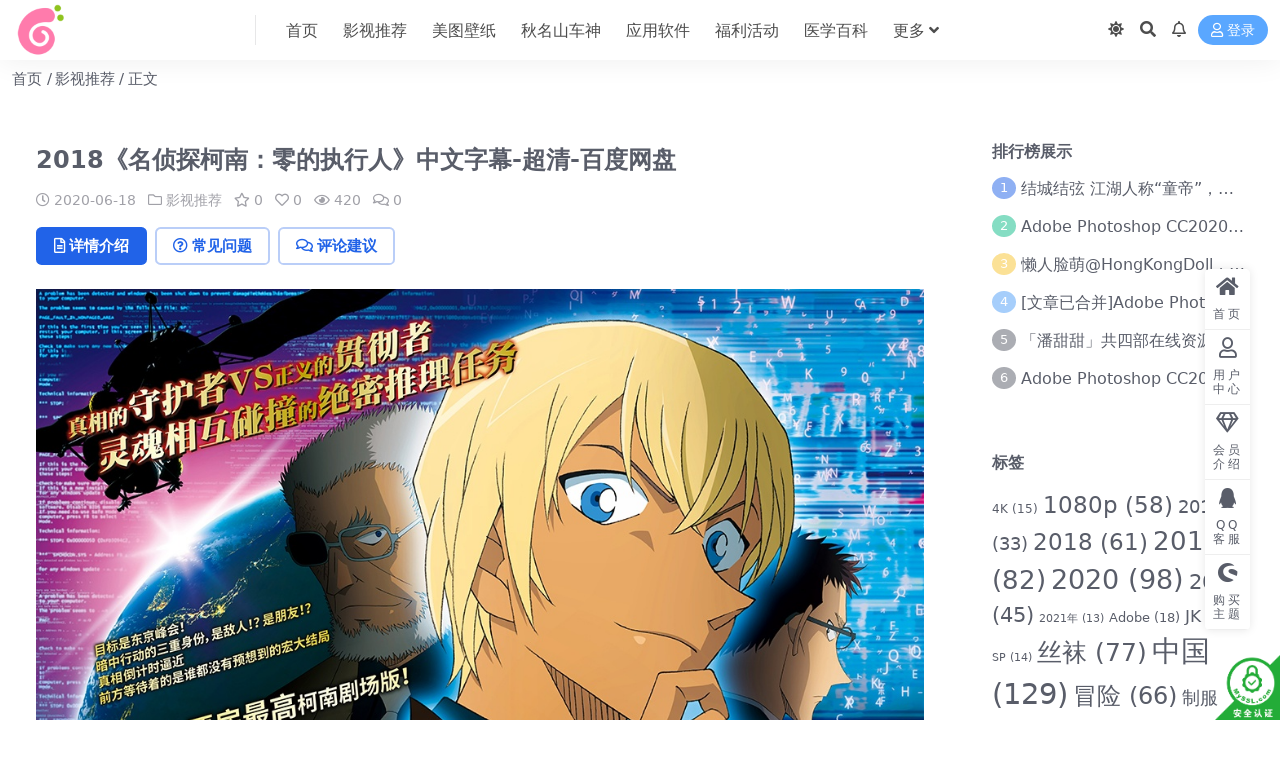

--- FILE ---
content_type: text/html; charset=UTF-8
request_url: https://www.xiaonuozi.com/2020/06/1040.html
body_size: 25135
content:
<!DOCTYPE html>
<html lang="zh-Hans" data-bs-theme="light">
<head>
	<meta http-equiv="Content-Type" content="text/html; charset=UTF-8">
	<meta name="viewport" content="width=device-width, initial-scale=1">
	<link rel="profile" href="https://gmpg.org/xfn/11">
	<meta name='robots' content='index, follow, max-image-preview:large, max-snippet:-1, max-video-preview:-1' />
	<style>img:is([sizes="auto" i], [sizes^="auto," i]) { contain-intrinsic-size: 3000px 1500px }</style>
	
	<!-- This site is optimized with the Yoast SEO Premium plugin v18.7 (Yoast SEO v26.8) - https://yoast.com/product/yoast-seo-premium-wordpress/ -->
	<title>2018《名侦探柯南：零的执行人》中文字幕-超清-百度网盘 - 懒人脸萌</title><style id="rocket-critical-css">.fa,.fab,.far,.fas{-moz-osx-font-smoothing:grayscale;-webkit-font-smoothing:antialiased;display:inline-block;font-style:normal;font-variant:normal;text-rendering:auto;line-height:1}.fa-angle-down:before{content:"\f107"}.fa-bars:before{content:"\f0c9"}.fa-caret-up:before{content:"\f0d8"}.fa-clock:before{content:"\f017"}.fa-comment-dots:before{content:"\f4ad"}.fa-comments:before{content:"\f086"}.fa-eye:before{content:"\f06e"}.fa-file-alt:before{content:"\f15c"}.fa-folder:before{content:"\f07b"}.fa-gem:before{content:"\f3a5"}.fa-heart:before{content:"\f004"}.fa-home:before{content:"\f015"}.fa-layer-group:before{content:"\f5fd"}.fa-moon:before{content:"\f186"}.fa-qq:before{content:"\f1d6"}.fa-question-circle:before{content:"\f059"}.fa-search:before{content:"\f002"}.fa-shopware:before{content:"\f5b5"}.fa-star:before{content:"\f005"}.fa-sun:before{content:"\f185"}.fa-times:before{content:"\f00d"}.fa-user:before{content:"\f007"}@font-face{font-family:"Font Awesome 5 Brands";font-style:normal;font-weight:400;font-display:block;src:url(https://www.xiaonuozi.com/wp-content/themes/ripro-v5/assets/css/font-awesome/webfonts/fa-brands-400.eot);src:url(https://www.xiaonuozi.com/wp-content/themes/ripro-v5/assets/css/font-awesome/webfonts/fa-brands-400.eot?#iefix) format("embedded-opentype"),url(https://www.xiaonuozi.com/wp-content/themes/ripro-v5/assets/css/font-awesome/webfonts/fa-brands-400.woff2) format("woff2"),url(https://www.xiaonuozi.com/wp-content/themes/ripro-v5/assets/css/font-awesome/webfonts/fa-brands-400.woff) format("woff"),url(https://www.xiaonuozi.com/wp-content/themes/ripro-v5/assets/css/font-awesome/webfonts/fa-brands-400.ttf) format("truetype"),url(https://www.xiaonuozi.com/wp-content/themes/ripro-v5/assets/css/font-awesome/webfonts/fa-brands-400.svg#fontawesome) format("svg")}.fab{font-family:"Font Awesome 5 Brands"}@font-face{font-family:"Font Awesome 5 Free";font-style:normal;font-weight:400;font-display:block;src:url(https://www.xiaonuozi.com/wp-content/themes/ripro-v5/assets/css/font-awesome/webfonts/fa-regular-400.eot);src:url(https://www.xiaonuozi.com/wp-content/themes/ripro-v5/assets/css/font-awesome/webfonts/fa-regular-400.eot?#iefix) format("embedded-opentype"),url(https://www.xiaonuozi.com/wp-content/themes/ripro-v5/assets/css/font-awesome/webfonts/fa-regular-400.woff2) format("woff2"),url(https://www.xiaonuozi.com/wp-content/themes/ripro-v5/assets/css/font-awesome/webfonts/fa-regular-400.woff) format("woff"),url(https://www.xiaonuozi.com/wp-content/themes/ripro-v5/assets/css/font-awesome/webfonts/fa-regular-400.ttf) format("truetype"),url(https://www.xiaonuozi.com/wp-content/themes/ripro-v5/assets/css/font-awesome/webfonts/fa-regular-400.svg#fontawesome) format("svg")}.fab,.far{font-weight:400}@font-face{font-family:"Font Awesome 5 Free";font-style:normal;font-weight:900;font-display:block;src:url(https://www.xiaonuozi.com/wp-content/themes/ripro-v5/assets/css/font-awesome/webfonts/fa-solid-900.eot);src:url(https://www.xiaonuozi.com/wp-content/themes/ripro-v5/assets/css/font-awesome/webfonts/fa-solid-900.eot?#iefix) format("embedded-opentype"),url(https://www.xiaonuozi.com/wp-content/themes/ripro-v5/assets/css/font-awesome/webfonts/fa-solid-900.woff2) format("woff2"),url(https://www.xiaonuozi.com/wp-content/themes/ripro-v5/assets/css/font-awesome/webfonts/fa-solid-900.woff) format("woff"),url(https://www.xiaonuozi.com/wp-content/themes/ripro-v5/assets/css/font-awesome/webfonts/fa-solid-900.ttf) format("truetype"),url(https://www.xiaonuozi.com/wp-content/themes/ripro-v5/assets/css/font-awesome/webfonts/fa-solid-900.svg#fontawesome) format("svg")}.fa,.far,.fas{font-family:"Font Awesome 5 Free"}.fa,.fas{font-weight:900}.fa.fa-comments-o{font-family:"Font Awesome 5 Free";font-weight:400}.fa.fa-comments-o:before{content:"\f086"}.fa.fa-bell-o{font-family:"Font Awesome 5 Free";font-weight:400}.fa.fa-bell-o:before{content:"\f0f3"}.fa.fa-diamond{font-family:"Font Awesome 5 Free";font-weight:400}.fa.fa-diamond:before{content:"\f3a5"}:root,[data-bs-theme=light]{--ri-blue:#2163e8;--ri-indigo:#6610f2;--ri-purple:#6f42c1;--ri-pink:#e83e8c;--ri-red:#d6293e;--ri-orange:#fd7e14;--ri-yellow:#f7c32e;--ri-green:#0cbc87;--ri-teal:#20c997;--ri-cyan:#4f9ef8;--ri-black:#000;--ri-white:#fff;--ri-gray:#595d69;--ri-gray-dark:#191a1f;--ri-gray-100:#f7f8f9;--ri-gray-200:#f0f1f3;--ri-gray-300:#dfe0e5;--ri-gray-400:#d0d4d9;--ri-gray-500:#a1a1a8;--ri-gray-600:#595d69;--ri-gray-700:#29292e;--ri-gray-800:#191a1f;--ri-gray-900:#0f0f10;--ri-primary:#2163e8;--ri-secondary:#595d69;--ri-success:#0cbc87;--ri-info:#4f9ef8;--ri-warning:#f7c32e;--ri-danger:#d6293e;--ri-white:#fff;--ri-light:#f7f8f9;--ri-dark:#191a1f;--ri-primary-rgb:33,99,232;--ri-secondary-rgb:89,93,105;--ri-success-rgb:12,188,135;--ri-info-rgb:79,158,248;--ri-warning-rgb:247,195,46;--ri-danger-rgb:214,41,62;--ri-white-rgb:255,255,255;--ri-light-rgb:247,248,249;--ri-dark-rgb:25,26,31;--ri-primary-text:#1a4fba;--ri-secondary-text:#595d69;--ri-success-text:#0a966c;--ri-info-text:#2f5f95;--ri-warning-text:#94751c;--ri-danger-text:#ab2132;--ri-light-text:#595d69;--ri-dark-text:#29292e;--ri-primary-bg-subtle:#d3e0fa;--ri-secondary-bg-subtle:#f7f8f9;--ri-success-bg-subtle:#cef2e7;--ri-info-bg-subtle:#dcecfe;--ri-warning-bg-subtle:#fdf3d5;--ri-danger-bg-subtle:#f7d4d8;--ri-light-bg-subtle:#fbfcfc;--ri-dark-bg-subtle:#d0d4d9;--ri-primary-border-subtle:#a6c1f6;--ri-secondary-border-subtle:#f0f1f3;--ri-success-border-subtle:#9ee4cf;--ri-info-border-subtle:#b9d8fc;--ri-warning-border-subtle:#fce7ab;--ri-danger-border-subtle:#efa9b2;--ri-light-border-subtle:#f0f1f3;--ri-dark-border-subtle:#a1a1a8;--ri-white-rgb:255,255,255;--ri-black-rgb:0,0,0;--ri-body-color-rgb:89,93,105;--ri-body-bg-rgb:237,237,237;--ri-font-sans-serif:system-ui,-apple-system,"Segoe UI",Roboto,"Helvetica Neue","Noto Sans","Liberation Sans",Arial,sans-serif,"Apple Color Emoji","Segoe UI Emoji","Segoe UI Symbol","Noto Color Emoji";--ri-font-monospace:SFMono-Regular,Menlo,Monaco,Consolas,"Liberation Mono","Courier New",monospace;--ri-gradient:linear-gradient(180deg, rgba(255, 255, 255, 0.15), rgba(255, 255, 255, 0));--ri-body-font-family:var(--ri-font-sans-serif);--ri-body-font-size:0.9375rem;--ri-body-font-weight:500;--ri-body-line-height:1.5;--ri-body-color:#595d69;--ri-emphasis-color:#000;--ri-emphasis-color-rgb:0,0,0;--ri-secondary-color:rgba(89, 93, 105, 0.75);--ri-secondary-color-rgb:89,93,105;--ri-secondary-bg:#f0f1f3;--ri-secondary-bg-rgb:240,241,243;--ri-tertiary-color:rgba(89, 93, 105, 0.5);--ri-tertiary-color-rgb:89,93,105;--ri-tertiary-bg:#f7f8f9;--ri-tertiary-bg-rgb:247,248,249;--ri-body-bg:#ededed;--ri-body-bg-rgb:237,237,237;--ri-link-color:#595d69;--ri-link-color-rgb:89,93,105;--ri-link-decoration:none;--ri-link-hover-color:#09090b;--ri-link-hover-color-rgb:9,9,11;--ri-link-hover-decoration:none;--ri-code-color:#e83e8c;--ri-highlight-bg:#fdf3d5;--ri-border-width:1px;--ri-border-style:solid;--ri-border-color:rgba(0, 0, 0, 0.1);--ri-border-color-translucent:rgba(0, 0, 0, 0.175);--ri-border-radius:0.25rem;--ri-border-radius-sm:0.2rem;--ri-border-radius-lg:0.7rem;--ri-border-radius-xl:1rem;--ri-border-radius-2xl:2rem;--ri-border-radius-pill:50rem;--ri-box-shadow:0 0.125rem 1rem rgba(var(--ri-body-color-rgb), 0.075);--ri-box-shadow-sm:0 0.125rem 0.25rem rgba(var(--ri-body-color-rgb), 0.075);--ri-box-shadow-lg:0 1rem 3rem rgba(var(--ri-body-color-rgb), 0.175);--ri-box-shadow-inset:inset 0 1px 2px rgba(var(--ri-body-color-rgb), 0.075);--ri-emphasis-color:#000;--ri-form-control-bg:var(--ri-body-bg);--ri-form-control-disabled-bg:var(--ri-secondary-bg);--ri-highlight-bg:#fdf3d5;--ri-breakpoint-xs:0;--ri-breakpoint-sm:576px;--ri-breakpoint-md:768px;--ri-breakpoint-lg:992px;--ri-breakpoint-xl:1200px;--ri-breakpoint-xxl:1400px}*,::after,::before{-webkit-box-sizing:border-box;box-sizing:border-box}body{margin:0;font-family:var(--ri-body-font-family);font-size:var(--ri-body-font-size);font-weight:var(--ri-body-font-weight);line-height:var(--ri-body-line-height);color:var(--ri-body-color);text-align:var(--ri-body-text-align);background-color:var(--ri-body-bg);-webkit-text-size-adjust:100%}h1,h2,h3,h5{margin-top:0;margin-bottom:.5rem;font-weight:500;line-height:1.2;color:var(--ri-heading-color,inherit)}h1{font-size:calc(1.359375rem + 1.3125vw)}h2{font-size:calc(1.3125rem + .75vw)}h3{font-size:calc(1.2890625rem + .46875vw)}h5{font-size:1.171875rem}p{margin-top:0;margin-bottom:1rem}ol,ul{padding-left:2rem}ol,ul{margin-top:0;margin-bottom:1rem}ul ul{margin-bottom:0}small{font-size:.875em}a{color:rgba(var(--ri-link-color-rgb),var(--ri-link-opacity,1));text-decoration:none}a:not([href]):not([class]){color:inherit;text-decoration:none}img{vertical-align:middle}button{border-radius:0}button,input,select{margin:0;font-family:inherit;font-size:inherit;line-height:inherit}button,select{text-transform:none}select{word-wrap:normal}[type=submit],button{-webkit-appearance:button}::-moz-focus-inner{padding:0;border-style:none}::-webkit-datetime-edit-day-field,::-webkit-datetime-edit-fields-wrapper,::-webkit-datetime-edit-hour-field,::-webkit-datetime-edit-minute,::-webkit-datetime-edit-month-field,::-webkit-datetime-edit-text,::-webkit-datetime-edit-year-field{padding:0}::-webkit-inner-spin-button{height:auto}::-webkit-search-decoration{-webkit-appearance:none}::-webkit-color-swatch-wrapper{padding:0}::file-selector-button{font:inherit;-webkit-appearance:button}.container{--ri-gutter-x:1.5rem;--ri-gutter-y:0;width:100%;padding-right:calc(var(--ri-gutter-x) * .5);padding-left:calc(var(--ri-gutter-x) * .5);margin-right:auto;margin-left:auto}.row{--ri-gutter-x:1.5rem;--ri-gutter-y:0;display:-webkit-box;display:-ms-flexbox;display:flex;-ms-flex-wrap:wrap;flex-wrap:wrap;margin-top:calc(-1 * var(--ri-gutter-y));margin-right:calc(-.5 * var(--ri-gutter-x));margin-left:calc(-.5 * var(--ri-gutter-x))}.row>*{-ms-flex-negative:0;flex-shrink:0;width:100%;max-width:100%;padding-right:calc(var(--ri-gutter-x) * .5);padding-left:calc(var(--ri-gutter-x) * .5);margin-top:var(--ri-gutter-y)}.g-2{--ri-gutter-x:0.5rem}.g-2{--ri-gutter-y:0.5rem}.form-select{--ri-form-select-bg-img:url("data:image/svg+xml,%3csvg xmlns='http://www.w3.org/2000/svg' viewBox='0 0 16 16'%3e%3cpath fill='none' stroke='%23191a1f' stroke-linecap='round' stroke-linejoin='round' stroke-width='2' d='m2 5 6 6 6-6'/%3e%3c/svg%3e");display:block;width:100%;padding:.375rem 2.25rem .375rem .75rem;-moz-padding-start:calc(.75rem - 3px);font-family:none;font-size:.9375rem;font-weight:500;line-height:1.5;color:var(--ri-body-color);background-color:var(--ri-form-control-bg);background-image:var(--ri-form-select-bg-img),var(--ri-form-select-bg-icon,none);background-repeat:no-repeat;background-position:right .75rem center;background-size:16px 12px;border:var(--ri-border-width) solid var(--ri-border-color);border-radius:.25rem;-webkit-appearance:none;-moz-appearance:none;appearance:none}.form-select:-moz-focusring{color:transparent;text-shadow:0 0 0 var(--ri-body-color)}.btn{--ri-btn-padding-x:0.75rem;--ri-btn-padding-y:0.375rem;--ri-btn-font-family:none;--ri-btn-font-size:0.9375rem;--ri-btn-font-weight:500;--ri-btn-line-height:1.5;--ri-btn-color:#595d69;--ri-btn-bg:transparent;--ri-btn-border-width:var(--ri-border-width);--ri-btn-border-color:transparent;--ri-btn-border-radius:0.25rem;--ri-btn-hover-border-color:transparent;--ri-btn-box-shadow:none;--ri-btn-disabled-opacity:0.65;--ri-btn-focus-box-shadow:0 0 0 0 rgba(var(--ri-btn-focus-shadow-rgb), .5);display:inline-block;padding:var(--ri-btn-padding-y) var(--ri-btn-padding-x);font-family:var(--ri-btn-font-family);font-size:var(--ri-btn-font-size);font-weight:var(--ri-btn-font-weight);line-height:var(--ri-btn-line-height);color:var(--ri-btn-color);text-align:center;vertical-align:middle;border:var(--ri-btn-border-width) solid var(--ri-btn-border-color);border-radius:var(--ri-btn-border-radius);background-color:var(--ri-btn-bg)}.btn-dark{--ri-btn-color:#fff;--ri-btn-bg:#191a1f;--ri-btn-border-color:#191a1f;--ri-btn-hover-color:#fff;--ri-btn-hover-bg:#3c3c41;--ri-btn-hover-border-color:#303135;--ri-btn-focus-shadow-rgb:60,60,65;--ri-btn-active-color:#fff;--ri-btn-active-bg:#47484c;--ri-btn-active-border-color:#303135;--ri-btn-active-shadow:none;--ri-btn-disabled-color:#fff;--ri-btn-disabled-bg:#191a1f;--ri-btn-disabled-border-color:#191a1f}.btn-sm{--ri-btn-padding-y:0.25rem;--ri-btn-padding-x:0.5rem;--ri-btn-font-size:0.8203125rem;--ri-btn-border-radius:0.2rem}.fade:not(.show){opacity:0}.list-group{--ri-list-group-color:var(--ri-body-color);--ri-list-group-bg:var(--ri-body-bg);--ri-list-group-border-color:var(--ri-border-color);--ri-list-group-border-width:var(--ri-border-width);--ri-list-group-border-radius:var(--ri-border-radius);--ri-list-group-item-padding-x:1rem;--ri-list-group-item-padding-y:0.5rem;--ri-list-group-action-color:var(--ri-secondary-color);--ri-list-group-action-hover-color:var(--ri-emphasis-color);--ri-list-group-action-hover-bg:var(--ri-tertiary-bg);--ri-list-group-action-active-color:var(--ri-body-color);--ri-list-group-action-active-bg:var(--ri-secondary-bg);--ri-list-group-disabled-color:var(--ri-secondary-color);--ri-list-group-disabled-bg:var(--ri-body-bg);--ri-list-group-active-color:#fff;--ri-list-group-active-bg:#2163e8;--ri-list-group-active-border-color:#2163e8;display:-webkit-box;display:-ms-flexbox;display:flex;-webkit-box-orient:vertical;-webkit-box-direction:normal;-ms-flex-direction:column;flex-direction:column;padding-left:0;margin-bottom:0;border-radius:var(--ri-list-group-border-radius)}.list-group-numbered{list-style-type:none;counter-reset:section}.list-group-numbered>.list-group-item::before{content:counters(section,".") ". ";counter-increment:section}.list-group-item{position:relative;display:block;padding:var(--ri-list-group-item-padding-y) var(--ri-list-group-item-padding-x);color:var(--ri-list-group-color);background-color:var(--ri-list-group-bg);border:var(--ri-list-group-border-width) solid var(--ri-list-group-border-color)}.list-group-item:first-child{border-top-left-radius:inherit;border-top-right-radius:inherit}.list-group-item:last-child{border-bottom-right-radius:inherit;border-bottom-left-radius:inherit}.list-group-item+.list-group-item{border-top-width:0}.list-group-item-info{--ri-list-group-color:var(--ri-info-text);--ri-list-group-bg:var(--ri-info-bg-subtle);--ri-list-group-border-color:var(--ri-info-border-subtle)}.d-block{display:block!important}.d-flex{display:-webkit-box!important;display:-ms-flexbox!important;display:flex!important}.d-none{display:none!important}.h-100{height:100%!important}.justify-content-center{-webkit-box-pack:center!important;-ms-flex-pack:center!important;justify-content:center!important}.justify-content-between{-webkit-box-pack:justify!important;-ms-flex-pack:justify!important;justify-content:space-between!important}.align-items-start{-webkit-box-align:start!important;-ms-flex-align:start!important;align-items:flex-start!important}.align-content-center{-ms-flex-line-pack:center!important;align-content:center!important}.mt-2{margin-top:.5rem!important}.me-1{margin-right:.25rem!important}.me-auto{margin-right:auto!important}.mb-0{margin-bottom:0!important}.mb-2{margin-bottom:.5rem!important}.mb-5{margin-bottom:3rem!important}.ms-2{margin-left:.5rem!important}.px-4{padding-right:1.5rem!important;padding-left:1.5rem!important}.py-2{padding-top:.5rem!important;padding-bottom:.5rem!important}.fw-bold{font-weight:700!important}.text-muted{--ri-text-opacity:1;color:var(--ri-secondary-color)!important}.bg-white{--ri-bg-opacity:1;background-color:rgba(var(--ri-white-rgb),var(--ri-bg-opacity))!important}.rounded-pill{border-radius:var(--ri-border-radius-pill)!important}.site-header{-webkit-backface-visibility:hidden;background-color:#fff;color:#4d4d4d;-webkit-box-shadow:0 0 30px rgba(0,0,0,.07);box-shadow:0 0 30px rgba(0,0,0,.07);left:0;position:absolute;right:0;top:0;z-index:80}.header-gap{height:60px}.navbar{-webkit-box-align:center;-ms-flex-align:center;align-items:center;display:-webkit-box;display:-ms-flexbox;display:flex;height:60px;position:relative}.navbar .logo{margin-right:12px}.navbar .sep{display:none;height:100%;margin:0 20px;width:1px}.navbar .sep:after{background-color:rgba(25,26,31,.1);content:"";height:50%;margin:auto;width:100%}.navbar .nav-list{margin:0;padding:0;white-space:nowrap}.navbar .nav-list a{color:#4d4d4d}.navbar .nav-list .menu-item{display:inline-block;position:relative}.navbar .nav-list .menu-item>a{display:block}.navbar .nav-list .menu-item.menu-item-has-children>a:after{content:"\f107";font-family:"Font Awesome 5 Free";font-weight:900;margin-left:4px}.navbar .nav-list>.menu-item>a{font-size:1rem;line-height:61px;margin:0 10px}.navbar .nav-list .sub-menu{position:absolute;left:50%;top:100%;opacity:0;-webkit-transform:translate(-50%,-10px) scale(.97);transform:translate(-50%,-10px) scale(.97);list-style-type:none;visibility:hidden;width:auto;padding:.5rem;margin:-1px 0 0 0;border-radius:.3rem;-webkit-box-shadow:0 0 30px rgba(0,0,0,.07);box-shadow:0 0 30px rgba(0,0,0,.07);background-color:#fff;z-index:80}.navbar .nav-list .sub-menu:before{content:"";position:absolute;top:-19px;left:50%;margin-left:-10px;border-width:10px;border-style:solid;border-color:transparent;border-bottom-color:#fff}.navbar .nav-list .sub-menu .menu-item{display:block;padding:0}.navbar .nav-list .sub-menu .menu-item>a{font-size:initial;-webkit-box-align:center;-ms-flex-align:center;align-items:center;display:-webkit-box;display:-ms-flexbox;display:flex;padding:10px 20px}.navbar .nav-list .sub-menu .menu-item.menu-item-has-children>a{-webkit-box-pack:justify;-ms-flex-pack:justify;justify-content:space-between}.navbar .nav-list .sub-menu .menu-item.menu-item-has-children>a:after{content:"\f105";line-height:1;margin-right:-4px}.navbar .nav-list .sub-menu .sub-menu{left:100%;top:0;margin:0;-webkit-transform:translate(0,0) scale(1)!important;transform:translate(0,0) scale(1)!important}.navbar .nav-list .sub-menu .sub-menu:before{display:none}.navbar .navbar-search{position:absolute;left:0;top:0;right:0;bottom:0;width:100%;height:100%;display:-webkit-box;display:-ms-flexbox;display:flex;-webkit-box-pack:center;-ms-flex-pack:center;justify-content:center;-webkit-box-align:center;-ms-flex-align:center;align-items:center;z-index:1;visibility:hidden;opacity:0;-webkit-transform:translateY(-50%);transform:translateY(-50%)}.navbar .navbar-search .search-form{color:#595d69}.navbar .actions{display:-webkit-box;display:-ms-flexbox;display:flex;-webkit-box-flex:1;-ms-flex-positive:1;flex-grow:1;-webkit-box-pack:end;-ms-flex-pack:end;justify-content:flex-end;-webkit-box-align:center;-ms-flex-align:center;align-items:center;white-space:nowrap}.navbar .actions>*+*{margin-left:.5rem}.navbar .actions .action-btn{display:inline-block;padding:.25rem;font-family:none;font-size:1rem;line-height:1.5;text-align:center;vertical-align:middle;color:#4d4d4d}.navbar .actions .action-btn.login-btn{background-color:rgba(3,121,255,.65);color:#fff;padding:.2rem .75rem;font-size:.875rem;border-radius:20px}.navbar .actions .action-btn.toggle-color{position:relative}.navbar .actions .action-btn.toggle-color>span{display:none}.navbar .actions .action-btn.toggle-color>span.show{display:inline-block}.burger{z-index:1;position:relative;-webkit-box-align:center;-ms-flex-align:center;align-items:center;-webkit-box-pack:center;-ms-flex-pack:center;justify-content:center;width:30px;height:30px;border-radius:.2rem}.off-canvas .canvas-close{z-index:1;-webkit-box-align:center;-ms-flex-align:center;align-items:center;-webkit-box-pack:center;-ms-flex-pack:center;justify-content:center;border-radius:.2rem;color:#595d69;display:-webkit-box;display:-ms-flexbox;display:flex;font-size:1rem;height:30px;width:30px}.logo-wrapper{position:relative}.logo.regular{min-width:100px;max-height:60px;width:auto}.slicknav_menu{position:relative}.slicknav_menu li{list-style:none;list-style-type:none;margin:0;padding:0}.slicknav_menu .slicknav_nav{padding:10px;width:100%;position:relative;overflow:hidden;display:-ms-flexbox;display:-webkit-box!important;display:flex!important;-ms-flex-wrap:wrap;flex-wrap:wrap}.slicknav_menu .slicknav_nav li.slicknav_parent{-ms-flex:0 0 100%;-webkit-box-flex:0;flex:0 0 100%;max-width:100%}.slicknav_menu .slicknav_nav>li{width:100%;padding:.25rem;max-width:100%;overflow:hidden;text-overflow:ellipsis}.slicknav_menu .slicknav_nav .menu-item>a{display:-webkit-box;display:-ms-flexbox;display:flex;-webkit-box-align:center;-ms-flex-align:center;align-items:center;-webkit-box-pack:center;-ms-flex-pack:center;justify-content:center;line-height:1;outline:0;padding:12px 15px;border-radius:2px;overflow:hidden;text-overflow:ellipsis;white-space:nowrap;background:#f7f7f7}.slicknav_menu .slicknav_nav .sub-menu{border-radius:0 0 2px 2px;overflow:hidden;background:#eaeaea;padding:5px;position:relative}.slicknav_menu .slicknav_nav .sub-menu>li{width:100%;float:none}.slicknav_menu .slicknav_nav .sub-menu>li>a{border:none;border-radius:0;line-height:1;background:#f7f7f7;margin:10px 5px;border-radius:4px;padding:10px 5px}.slicknav_menu .slicknav_nav .sub-menu .sub-menu{width:100%}.slicknav_menu .slicknav_nav .sub-menu .sub-menu li{width:100%;float:none}.slicknav_menu .slicknav_nav .slicknav_arrow{-webkit-box-flex:1;-ms-flex:1;flex:1;text-align:right}.off-canvas{background-color:#fff;height:100vh;overflow-y:scroll;padding:20px 0;position:fixed;right:0;top:0;-webkit-transform:translateX(320px);transform:translateX(320px);width:320px;z-index:90;-webkit-overflow-scrolling:touch}.off-canvas .logo-wrapper{display:-webkit-box;display:-ms-flexbox;display:flex;-webkit-box-pack:center;-ms-flex-pack:center;justify-content:center;margin-bottom:1rem}.off-canvas .canvas-close{position:absolute;right:15px;top:15px}body:not(.canvas-visible) .off-canvas{visibility:hidden}.dimmer{bottom:0;display:none;left:0;position:fixed;right:0;top:0;background:rgba(0,0,0,.7);-webkit-backdrop-filter:blur(5px);backdrop-filter:blur(5px);z-index:90}.sidebar{position:relative}.sidebar .widget{position:relative;border-radius:.25rem;background-color:#fff;overflow:hidden;padding:1.25rem;margin-bottom:1.5rem}.sidebar .widget .widget-title{font-size:1rem;margin-bottom:1rem;font-weight:600}.article-header{margin-bottom:1rem}.article-header .post-title{font-size:1.5rem;font-weight:600}.article-header .article-meta{font-size:.875rem}.article-header .article-meta a,.article-header .article-meta span{color:#a1a1a8}.article-header .article-meta>span+span{margin-left:8px}.post-content{position:relative;margin-bottom:20px;font-size:16px;line-height:1.8}.post-content a:not(.btn){color:#03a9f4}.post-content p{margin-bottom:20px;line-height:1.8;word-wrap:break-word}.post-content img{max-width:100%;vertical-align:top;height:auto}.post-content .aligncenter{display:block;clear:both;margin:0 auto}#comments{position:relative;padding:1.5rem;border-radius:.25rem;background-color:#fff;margin-top:1.5rem}#comments .comments-title{display:-webkit-box;display:-ms-flexbox;display:flex;-webkit-box-align:center;-ms-flex-align:center;align-items:center;font-size:1.25rem;font-weight:700;margin-bottom:1rem}#comments .comment-respond{position:relative}#comments .comment-reply-title{display:inline-block;margin:0;font-size:.875rem;position:absolute;bottom:0;left:0;z-index:1;padding:.5rem;background-color:rgba(214,41,62,.1);border-radius:.3rem;line-height:1}#comments .comment-reply-title #cancel-comment-reply-link{margin-left:.5rem;font-size:.875rem;text-decoration:underline}.single-content-nav{margin-bottom:1.5rem}.single-content-nav .nav-pills{display:-webkit-box;display:-ms-flexbox;display:flex;-ms-flex-wrap:wrap;flex-wrap:wrap;padding-left:0;margin-bottom:0;list-style:none;margin:0}.single-content-nav .nav-item:not(:last-child){margin-right:.5rem}.single-content-nav .nav-item .nav-link{display:inline-block;line-height:1.2;font-weight:600;border-radius:.35rem;padding:.5rem 1rem;background-color:transparent;border:solid 2px rgba(33,99,232,.31);color:var(--ri-primary)}.single-content-nav .nav-item .nav-link.active{color:#fff;background-color:var(--ri-primary);border-color:transparent}.tab-content>.tab-pane{display:none}.tab-content>.active{display:block}.tab-content #comments{padding:0}::-webkit-scrollbar{background-color:rgba(25,25,25,.1);width:8px;height:8px}::-webkit-scrollbar-thumb{background-color:rgba(25,25,25,.8);border-radius:6px}.search-select ::-webkit-scrollbar{background-color:rgba(25,25,25,.1);width:4px;height:4px}.search-select ::-webkit-scrollbar-thumb{background-color:rgba(189,189,189,.8);border-radius:6px}img{vertical-align:middle;max-width:100%}.card{position:relative;overflow:hidden;padding:1.5rem;border-radius:.25rem;background-color:#fff}.search-form{width:100%;margin:0 auto;margin:1rem auto;border-radius:.3rem;background-color:#fff;-webkit-box-shadow:0 0 0 5px rgba(0,0,0,.1);box-shadow:0 0 0 5px rgba(0,0,0,.1);border-radius:60px}.search-form>form{display:-webkit-box;display:-ms-flexbox;display:flex;-webkit-box-align:center;-ms-flex-align:center;align-items:center;width:100%}.search-form .search-select{max-width:160px}.search-form .search-select .form-select{border:0;border-radius:0;font-size:1rem;color:inherit;background-color:transparent;padding:.5rem 2.25rem .5rem 1rem}.search-form .search-select .form-select>.level-0,.search-form .search-select .form-select>option{font-size:1rem}.search-form .search-fields{position:relative;overflow:hidden;-webkit-box-flex:1;-ms-flex:1 1 auto;flex:1 1 auto;font-size:1rem}.search-form .search-fields input{position:relative;display:block;line-height:1.5;padding:.5rem 2.25rem .5rem 1rem;width:100%;border:0;margin:0;outline:0;color:inherit;background-color:transparent;-webkit-appearance:none}.search-form .search-fields input::-webkit-input-placeholder{color:#a1a1a8}.search-form .search-fields button{position:absolute;right:0;top:0;border:none!important;background:0 0!important;line-height:1.5;height:100%;padding:0 1rem;opacity:.65}.breadcrumb{-webkit-box-align:center;-ms-flex-align:center;align-items:center;display:-webkit-box;display:-ms-flexbox;display:flex;margin:0;padding:0}.breadcrumb>li{margin-right:.8rem;position:relative;list-style:none}.breadcrumb>li:not(:last-child)::after{position:absolute;right:0;top:0;-webkit-transform:translate(.6rem,0);transform:translate(.6rem,0);content:"/"}.rollbar{position:fixed;right:30px;bottom:90px;z-index:80;visibility:visible;opacity:1}.rollbar .actions{position:relative;width:100%;-webkit-box-shadow:0 0 10px rgba(0,0,0,.1);box-shadow:0 0 10px rgba(0,0,0,.1);border-radius:5px;list-style-type:none;margin:0;padding:0;overflow:hidden}.rollbar .actions li{position:relative;background:#fff}.rollbar .actions li>a{display:block;padding:8px 0;position:relative;border:0;opacity:1;width:45px;text-align:center;height:auto;color:#595d69;border-bottom:1px solid #eee}.rollbar .actions li>a>i{font-size:1.25rem;display:block;margin-bottom:10px}.rollbar .actions li>a>span{font-size:.75rem;padding:0 5px;letter-spacing:3px;display:block;margin-top:2px;text-align:center;line-height:1.2;position:relative;color:#595d69}.back-top{position:fixed!important;bottom:30px;right:30px;display:block;z-index:80;visibility:hidden;opacity:0;-webkit-transform:translateY(50%);transform:translateY(50%);background:#fff;color:#595d69;border-radius:5px;width:45px;height:45px;line-height:40px;text-align:center;-webkit-box-shadow:0 0 10px rgba(0,0,0,.1);box-shadow:0 0 10px rgba(0,0,0,.1)}.back-top i{font-size:1.5rem;vertical-align:middle}.m-navbar{display:none;z-index:1040;position:fixed;bottom:0;left:0;right:0;background-color:#fff;padding:5px 0}.m-navbar:before{content:"1";color:transparent;position:absolute;left:0;top:0;width:100%;height:1px;background-color:rgba(0,0,0,.1);display:block;overflow:hidden;-webkit-transform-origin:50% 0;transform-origin:50% 0;-webkit-transform:scaleY(.5);transform:scaleY(.5)}.m-navbar ul{display:-webkit-box;display:-ms-flexbox;display:flex;text-align:center;padding:0;margin:0;list-style:none;-webkit-box-align:center;-ms-flex-align:center;align-items:center}.m-navbar li{-webkit-box-flex:1;-ms-flex:1;flex:1;text-align:center;font-size:12px}.m-navbar li a{display:block;margin-top:5px}.m-navbar li a>i{margin-bottom:0;display:block;font-size:20px}@media (prefers-reduced-motion:no-preference){:root{scroll-behavior:smooth}}@media (min-width:576px){.container{max-width:540px}.mt-sm-4{margin-top:1.5rem!important}}@media (min-width:768px){.container{max-width:720px}.col-md-12{-webkit-box-flex:0;-ms-flex:0 0 auto;flex:0 0 auto;width:100%}.g-md-3{--ri-gutter-x:1rem}.g-md-3{--ri-gutter-y:1rem}.d-md-inline-block{display:inline-block!important}.d-md-flex{display:-webkit-box!important;display:-ms-flexbox!important;display:flex!important}.navbar .sep{display:-webkit-box;display:-ms-flexbox;display:flex}}@media (min-width:992px){.container{max-width:960px}.col-lg-3{-webkit-box-flex:0;-ms-flex:0 0 auto;flex:0 0 auto;width:25%}.col-lg-9{-webkit-box-flex:0;-ms-flex:0 0 auto;flex:0 0 auto;width:75%}.g-lg-4{--ri-gutter-x:1.5rem}.g-lg-4{--ri-gutter-y:1.5rem}.d-lg-block{display:block!important}.d-lg-none{display:none!important}.mb-lg-3{margin-bottom:1rem!important}.search-form .search-fields,.search-form .search-select .form-select{font-size:1.25rem}}@media (min-width:1200px){h1{font-size:2.34375rem}h2{font-size:1.875rem}h3{font-size:1.640625rem}.container{max-width:1140px}}@media (max-width:767.98px){.sidebar .widget{padding:1rem;margin-bottom:1rem}.rollbar{display:none}.back-top{display:none;bottom:10px;right:20px}.m-navbar{display:block}}@media (max-width:575.98px){.post-content{position:relative}.article-header .post-title{font-size:1.25rem}.article-header .article-meta{font-size:.75rem}.single-content-nav .nav-item:not(:last-child){margin-right:.3rem}.single-content-nav .nav-item .nav-link{font-size:.875rem;padding:.4rem .5rem}.card{padding:1rem}}</style>
	<link rel="canonical" href="https://www.xiaonuozi.com/2020/06/1040.html" />
	<meta property="og:locale" content="zh_CN" />
	<meta property="og:type" content="article" />
	<meta property="og:title" content="2018《名侦探柯南：零的执行人》中文字幕-超清-百度网盘" />
	<meta property="og:description" content="　　东京峰会召开在即，为了确保会议顺利进行，日本警方出动约两万名警力对位于东京湾的超大设施“海洋边缘”进行安保工作。可就在严密的防控下，此地已然发生了爆炸案。令柯南（高山南 配音）等人始料未及的是，现场居然留下了对毛利小五郎（小山力也 配音）极其不利的证据。在此之后，小五郎 遭到逮捕。柯南则发现安室透曾出现在爆炸现场，并且负了伤。为了还毛利叔叔的清白，柯南和阿笠博士以及少年侦探团的小伙伴们联合起来勘察现场，搜集证据。随着调查的深入，柯南发现这起爆炸案隐藏着包括恐怖分子、公安在内多方的复杂关系，而真相更令所有人瞠目结舌…… 　　本片是“名侦探柯南系列”第22部动画剧场版，票房总收入超过90亿日元。" />
	<meta property="og:url" content="https://www.xiaonuozi.com/2020/06/1040.html" />
	<meta property="og:site_name" content="懒人脸萌" />
	<meta property="article:published_time" content="2020-06-18T10:45:59+00:00" />
	<meta property="article:modified_time" content="2020-08-01T07:14:16+00:00" />
	<meta property="og:image" content="https://image11.m1905.cn/uploadfile/2018/1023/20181023051000276573.jpg" />
	<meta name="author" content="懒人脸萌" />
	<meta name="twitter:card" content="summary_large_image" />
	<meta name="twitter:label1" content="作者" />
	<meta name="twitter:data1" content="懒人脸萌" />
	<script type="application/ld+json" class="yoast-schema-graph">{"@context":"https://schema.org","@graph":[{"@type":"Article","@id":"https://www.xiaonuozi.com/2020/06/1040.html#article","isPartOf":{"@id":"https://www.xiaonuozi.com/2020/06/1040.html"},"author":{"name":"懒人脸萌","@id":"https://www.xiaonuozi.com/#/schema/person/657b1108db2ec723be3fe2a6b152ffd9"},"headline":"2018《名侦探柯南：零的执行人》中文字幕-超清-百度网盘","datePublished":"2020-06-18T10:45:59+00:00","dateModified":"2020-08-01T07:14:16+00:00","mainEntityOfPage":{"@id":"https://www.xiaonuozi.com/2020/06/1040.html"},"wordCount":17,"commentCount":0,"image":{"@id":"https://www.xiaonuozi.com/2020/06/1040.html#primaryimage"},"thumbnailUrl":"https://image11.m1905.cn/uploadfile/2018/1023/20181023051000276573.jpg","keywords":["2018","动画","悬疑","日本"],"articleSection":["影视推荐"],"inLanguage":"zh-Hans","potentialAction":[{"@type":"CommentAction","name":"Comment","target":["https://www.xiaonuozi.com/2020/06/1040.html#respond"]}]},{"@type":"WebPage","@id":"https://www.xiaonuozi.com/2020/06/1040.html","url":"https://www.xiaonuozi.com/2020/06/1040.html","name":"2018《名侦探柯南：零的执行人》中文字幕-超清-百度网盘 - 懒人脸萌","isPartOf":{"@id":"https://www.xiaonuozi.com/#website"},"primaryImageOfPage":{"@id":"https://www.xiaonuozi.com/2020/06/1040.html#primaryimage"},"image":{"@id":"https://www.xiaonuozi.com/2020/06/1040.html#primaryimage"},"thumbnailUrl":"https://image11.m1905.cn/uploadfile/2018/1023/20181023051000276573.jpg","datePublished":"2020-06-18T10:45:59+00:00","dateModified":"2020-08-01T07:14:16+00:00","author":{"@id":"https://www.xiaonuozi.com/#/schema/person/657b1108db2ec723be3fe2a6b152ffd9"},"breadcrumb":{"@id":"https://www.xiaonuozi.com/2020/06/1040.html#breadcrumb"},"inLanguage":"zh-Hans","potentialAction":[{"@type":"ReadAction","target":["https://www.xiaonuozi.com/2020/06/1040.html"]}]},{"@type":"ImageObject","inLanguage":"zh-Hans","@id":"https://www.xiaonuozi.com/2020/06/1040.html#primaryimage","url":"https://image11.m1905.cn/uploadfile/2018/1023/20181023051000276573.jpg","contentUrl":"https://image11.m1905.cn/uploadfile/2018/1023/20181023051000276573.jpg"},{"@type":"BreadcrumbList","@id":"https://www.xiaonuozi.com/2020/06/1040.html#breadcrumb","itemListElement":[{"@type":"ListItem","position":1,"name":"首页","item":"https://www.xiaonuozi.com/"},{"@type":"ListItem","position":2,"name":"2018《名侦探柯南：零的执行人》中文字幕-超清-百度网盘"}]},{"@type":"WebSite","@id":"https://www.xiaonuozi.com/#website","url":"https://www.xiaonuozi.com/","name":"懒人脸萌","description":"分享快乐(www.xiaonuozi.com)","potentialAction":[{"@type":"SearchAction","target":{"@type":"EntryPoint","urlTemplate":"https://www.xiaonuozi.com/?s={search_term_string}"},"query-input":{"@type":"PropertyValueSpecification","valueRequired":true,"valueName":"search_term_string"}}],"inLanguage":"zh-Hans"},{"@type":"Person","@id":"https://www.xiaonuozi.com/#/schema/person/657b1108db2ec723be3fe2a6b152ffd9","name":"懒人脸萌","image":{"@type":"ImageObject","inLanguage":"zh-Hans","@id":"https://www.xiaonuozi.com/#/schema/person/image/","url":"//www.xiaonuozi.com/wp-content/uploads/1234/01/1656600369-bb9d68cb6ba135e.png","contentUrl":"//www.xiaonuozi.com/wp-content/uploads/1234/01/1656600369-bb9d68cb6ba135e.png","caption":"懒人脸萌"},"description":"微信公众号-分享快乐","sameAs":["https://www.xiaonuozi.com/"],"url":"https://www.xiaonuozi.com/author/90d1871aef12f2f4"}]}</script>
	<!-- / Yoast SEO Premium plugin. -->


<meta name="keywords" content="2018,动画,悬疑,日本,影视推荐,">
<meta name="description" content="　　东京峰会召开在即，为了确保会议顺利进行，日本警方出动约两万名警力对位于东京湾的超大设施“海洋边缘”进行安保工作。可就在严密的防控下，此地已然发生了爆炸案。令柯南（高山南 配音）等人始料未及的是，现场居然留下了对毛利小五郎（小山力也 配音">
<link href="https://www.xiaonuozi.com/wp-content/themes/ripro-v2/assets/img/favicon.png" rel="icon">
<link data-minify="1" rel='preload'  href='https://www.xiaonuozi.com/wp-content/cache/min/1/wp-content/plugins/Pure%20Highlightjs-two-open/highlight/styles/Mosheng-2fc035a1d0af75b84f1c828edeca9caa.css' data-rocket-async="style" as="style" onload="this.onload=null;this.rel='stylesheet'" media='all' />
<link rel='preload'  href='https://www.xiaonuozi.com/wp-content/plugins/Pure%20Highlightjs-two-open/assets/pure-highlight.css?ver=0.1.0' data-rocket-async="style" as="style" onload="this.onload=null;this.rel='stylesheet'" media='all' />
<link data-minify="1" rel='preload'  href='https://www.xiaonuozi.com/wp-content/cache/min/1/wp-content/themes/ripro-v5/assets/css/font-awesome/css/all.min-894d99562f4e69c84d9c72214713cf89.css' data-rocket-async="style" as="style" onload="this.onload=null;this.rel='stylesheet'" media='all' />
<link rel='preload'  href='https://www.xiaonuozi.com/wp-content/themes/ripro-v5/assets/css/font-awesome/css/v4-shims.min.css?ver=5.15.4' data-rocket-async="style" as="style" onload="this.onload=null;this.rel='stylesheet'" media='all' />
<link rel='preload'  href='https://www.xiaonuozi.com/wp-content/themes/ripro-v5/assets/css/main.min.css?ver=9.3' data-rocket-async="style" as="style" onload="this.onload=null;this.rel='stylesheet'" media='all' />
<script src="https://www.xiaonuozi.com/wp-content/themes/ripro-v5/assets/js/jquery.min.js?ver=3.6.0" id="jquery-js" defer></script>
<link rel='shortlink' href='https://www.xiaonuozi.com/?p=1040' />
<script data-minify="1" charset="UTF-8" id="LA_COLLECT" src="https://www.xiaonuozi.com/wp-content/cache/min/1/js-sdk-pro.min-4806c24ad9cf03ca26d2642a2db65513.js" defer></script>
                <script>LA.init({id: "Jcy9p3GYJhgHKp4X",ck: "Jcy9p3GYJhgHKp4X"})</script><style type="text/css">
@media (min-width: 1200px){ .container-xl, .container-lg, .container-md, .container-sm, .container { max-width: 1920px; } }body{background-color: transparent;background-repeat: no-repeat;background-attachment: scroll;}

</style><style type="text/css">.heading{width:0积分;}.heading{width:1.N折;}.heading{width:0个;}</style><link rel="icon" href="https://www.xiaonuozi.com/favicon.png" sizes="32x32" />
<link rel="icon" href="https://www.xiaonuozi.com/favicon.png" sizes="192x192" />
<link rel="apple-touch-icon" href="https://www.xiaonuozi.com/favicon.png" />
<meta name="msapplication-TileImage" content="https://www.xiaonuozi.com/favicon.png" />
<script>
/*! loadCSS rel=preload polyfill. [c]2017 Filament Group, Inc. MIT License */
(function(w){"use strict";if(!w.loadCSS){w.loadCSS=function(){}}
var rp=loadCSS.relpreload={};rp.support=(function(){var ret;try{ret=w.document.createElement("link").relList.supports("preload")}catch(e){ret=!1}
return function(){return ret}})();rp.bindMediaToggle=function(link){var finalMedia=link.media||"all";function enableStylesheet(){link.media=finalMedia}
if(link.addEventListener){link.addEventListener("load",enableStylesheet)}else if(link.attachEvent){link.attachEvent("onload",enableStylesheet)}
setTimeout(function(){link.rel="stylesheet";link.media="only x"});setTimeout(enableStylesheet,3000)};rp.poly=function(){if(rp.support()){return}
var links=w.document.getElementsByTagName("link");for(var i=0;i<links.length;i++){var link=links[i];if(link.rel==="preload"&&link.getAttribute("as")==="style"&&!link.getAttribute("data-loadcss")){link.setAttribute("data-loadcss",!0);rp.bindMediaToggle(link)}}};if(!rp.support()){rp.poly();var run=w.setInterval(rp.poly,500);if(w.addEventListener){w.addEventListener("load",function(){rp.poly();w.clearInterval(run)})}else if(w.attachEvent){w.attachEvent("onload",function(){rp.poly();w.clearInterval(run)})}}
if(typeof exports!=="undefined"){exports.loadCSS=loadCSS}
else{w.loadCSS=loadCSS}}(typeof global!=="undefined"?global:this))
</script></head>

<script>
var _hmt = _hmt || [];
(function() {
  var hm = document.createElement("script");
  hm.src = "https://hm.baidu.com/hm.js?2b65dd7b2bf2d34c31811c2f9db1a1fd";
  var s = document.getElementsByTagName("script")[0]; 
  s.parentNode.insertBefore(hm, s);
})();
</script>

<script data-minify="1" charset="UTF-8" id="LA_COLLECT" src="https://www.xiaonuozi.com/wp-content/cache/min/1/js-sdk-pro.min-4806c24ad9cf03ca26d2642a2db65513.js" defer></script>
<script>LA.init({id: "Jcy9p3GYJhgHKp4X",ck: "Jcy9p3GYJhgHKp4X"})</script>

<script data-rocketlazyloadscript='https://pagead2.googlesyndication.com/pagead/js/adsbygoogle.js' data-ad-client="ca-pub-5522462783206529" async ></script>
	
</head>

<body class="wp-singular post-template-default single single-post postid-1040 single-format-standard wp-theme-ripro-v5">


<header class="site-header">

    <div class="container"> <!-- container-fluid px-lg-5 -->
	    <div class="navbar">
	      <!-- logo -->
	      <div class="logo-wrapper">
<a rel="nofollow noopener noreferrer" href="https://www.xiaonuozi.com/"><img class="logo regular" data-light="https://www.xiaonuozi.com/wp-content/themes/ripro-v5/assets/img/logo-dark.png" data-dark="https://www.xiaonuozi.com/wp-content/themes/ripro-v5/assets/img/logo-dark.png" src="https://www.xiaonuozi.com/wp-content/themes/ripro-v5/assets/img/logo-dark.png" alt="懒人脸萌"></a></div>

	      <div class="sep"></div>
	      
	      <nav class="main-menu d-none d-lg-block">
	        <ul id="header-navbar" class="nav-list"><li class="menu-item"><a href="https://www.xiaonuozi.com/">首页</a></li>
<li class="menu-item"><a href="https://www.xiaonuozi.com/new-movies">影视推荐</a></li>
<li class="menu-item"><a href="https://www.xiaonuozi.com/meitu">美图壁纸</a></li>
<li class="menu-item"><a href="https://www.xiaonuozi.com/colour">秋名山车神</a></li>
<li class="menu-item"><a href="https://www.xiaonuozi.com/software">应用软件</a></li>
<li class="menu-item"><a href="https://www.xiaonuozi.com/welfare-activities">福利活动</a></li>
<li class="menu-item"><a href="https://www.xiaonuozi.com/yixuebaike">医学百科</a></li>
<li class="menu-item menu-item-has-children"><a>更多</a>
<ul class="sub-menu">
	<li class="menu-item"><a href="https://www.xiaonuozi.com/worth-seeing">值得一看</a></li>
	<li class="menu-item"><a href="https://www.xiaonuozi.com/yulezixun">热点资讯</a></li>
	<li class="menu-item"><a href="https://www.xiaonuozi.com/source-tutorial">源码教程</a></li>
	<li class="menu-item"><a href="https://www.xiaonuozi.com/mixed">杂七杂八</a></li>
	<li class="menu-item"><a href="https://www.xiaonuozi.com/blog/2020/11/17/2028.html">腾讯云服务器</a></li>
	<li class="menu-item"><a href="https://www.xiaonuozi.com/gjx/yaofan/">打赏赞助</a></li>
	<li class="menu-item"><a href="https://www.xiaonuozi.com/blog/2020/01/01/3351.html">关于本站</a></li>
	<li class="menu-item"><a href="https://xiaonuozi.lanzoui.com/b07s08aze">APP下载</a></li>
	<li class="menu-item menu-item-has-children"><a>工具箱</a>
	<ul class="sub-menu">
		<li class="menu-item"><a href="https://www.xiaonuozi.com/gjx/touxiang/">红旗头像生成</a></li>
		<li class="menu-item"><a href="https://www.xiaonuozi.com/gjx/xiaobawang/">小霸王游戏机</a></li>
	</ul>
</li>
</ul>
</li>
</ul>	      </nav>
	      
	      <div class="actions">
	        

	<span class="action-btn toggle-color" rel="nofollow noopener noreferrer">
		<span title="亮色模式" data-mod="light" class=" show"><i class="fas fa-sun"></i></span>
		<span title="深色模式" data-mod="dark" class=""><i class="fas fa-moon"></i></span>
	</span>

	<span class="action-btn toggle-search" rel="nofollow noopener noreferrer" title="站内搜索"><i class="fas fa-search"></i></span>

	<span class="action-btn toggle-notify" rel="nofollow noopener noreferrer" title="网站公告"><i class="fa fa-bell-o"></i></span>



	<a class="action-btn login-btn btn-sm btn" rel="nofollow noopener noreferrer" href="https://www.xiaonuozi.com/login?redirect_to=https%3A%2F%2Fwww.xiaonuozi.com%2F2020%2F06%2F1040.html"><i class="far fa-user me-1"></i>登录</a>


	        <div class="burger d-flex d-lg-none"><i class="fas fa-bars"></i></div>
	      </div>

	      	      <div class="navbar-search">
<div class="search-form">
    <form method="get" action="https://www.xiaonuozi.com/">
                    <div class="search-select">
                <select  name='cat' id='cat-search-select-3' class='form-select'>
	<option value=''>全站</option>
	<option class="level-0" value="123">美图壁纸</option>
	<option class="level-0" value="724">秋名山车神</option>
	<option class="level-0" value="8">福利活动</option>
	<option class="level-0" value="9">热点资讯</option>
	<option class="level-0" value="60">源码教程</option>
	<option class="level-0" value="1170">每天60秒读懂世界</option>
	<option class="level-0" value="740">杂七杂八</option>
	<option class="level-0" value="6">影视推荐</option>
	<option class="level-0" value="7">应用软件</option>
	<option class="level-0" value="1280">吃瓜之王</option>
	<option class="level-0" value="1053">医学百科</option>
	<option class="level-0" value="1">其它</option>
	<option class="level-0" value="381">值得一看</option>
	<option class="level-0" value="545">会员专享</option>
</select>
            </div>
        
        <div class="search-fields">
          <input type="text" class="" placeholder="输入关键词 回车..." autocomplete="off" value="" name="s" required="required">
          <button title="点击搜索" type="submit"><i class="fas fa-search"></i></button>
      </div>
  </form>
</div>
</div>
		  	      
	    </div>
    </div>

</header>

<div class="header-gap"></div>


<!-- **************** MAIN CONTENT START **************** -->

<main>
<div class="container-full bg-white">
	<nav class="container d-none d-md-flex py-2" aria-label="breadcrumb">
		<ol class="breadcrumb mb-0"><li class=""><a href="https://www.xiaonuozi.com">首页</a></li><li><a href="https://www.xiaonuozi.com/new-movies">影视推荐</a></li><li class="active">正文</li></ol>	</nav>
</div>




<div class="container mt-2 mt-sm-4">
	<div class="row g-2 g-md-3 g-lg-4">

		<div class="content-wrapper col-md-12 col-lg-9" data-sticky-content>
			<div class="card">

									<div class="article-header">
						<h1 class="post-title mb-2 mb-lg-3">2018《名侦探柯南：零的执行人》中文字幕-超清-百度网盘</h1>						<div class="article-meta">
								<span class="meta-date"><i class="far fa-clock me-1"></i>2020-06-18</span>

	<span class="meta-cat-dot"><i class="far fa-folder me-1"></i><a href="https://www.xiaonuozi.com/new-movies">影视推荐</a></span>

	<span class="meta-fav d-none d-md-inline-block"><i class="far fa-star me-1"></i>0</span>

	<span class="meta-likes d-none d-md-inline-block"><i class="far fa-heart me-1"></i>0</span>

	<span class="meta-views"><i class="far fa-eye me-1"></i>420</span>

	<span class="meta-comment"><a href="https://www.xiaonuozi.com/2020/06/1040.html#comments"><i class="far fa-comments me-1"></i>0</a></span>


	<span class="meta-edit"></span></span>
						</div>
					</div>
				
				
				
				

<div class="single-content-nav">
  <ul class="nav nav-pills" id="pills-tab" role="tablist">

    <li class="nav-item" role="presentation">
      <a class="nav-link active" id="pills-details-tab" data-toggle="pill" href="#pills-details" role="tab" aria-controls="pills-details" aria-selected="true"><i class="far fa-file-alt me-1"></i>详情介绍</a>
    </li>

        <li class="nav-item" role="presentation">
      <a class="nav-link" id="pills-faq-tab" data-toggle="pill" href="#pills-faq" role="tab" aria-controls="pills-faq" aria-selected="false"><i class="far fa-question-circle me-1"></i>常见问题</a>
    </li>
    
        <li class="nav-item" role="presentation">
      <a class="nav-link" id="pills-comments-tab" data-toggle="pill" href="#pills-comments" role="tab" aria-controls="pills-comments" aria-selected="false"><i class="fa fa-comments-o me-1"></i>评论建议</a>
    </li>
        
  </ul>
</div>


<div class="tab-content" id="pills-tabContent">
	<div class="tab-pane fade show active" id="pills-details" role="tabpanel" aria-labelledby="pills-details-tab">
		
		<article class="post-content post-1040 post type-post status-publish format-standard hentry category-new-movies tag-137 tag-26 tag-17 tag-32" >
			<p><img decoding="async" class="alignnone size-medium" src="https://image11.m1905.cn/uploadfile/2018/1023/20181023051000276573.jpg"   /></p>
<p><img decoding="async" class="alignnone size-medium" src="http://inews.gtimg.com/newsapp_ls/0/11878659055/0"   /></p>
<p>　　东京峰会召开在即，为了确保会议顺利进行，<a href="https://www.xiaonuozi.com/tag/%e6%97%a5%e6%9c%ac" title="View all posts in 日本" target="_blank">日本</a>警方出动约两万名警力对位于东京湾的超大设施“海洋边缘”进行安保工作。可就在严密的防控下，此地已然发生了爆炸案。令柯南（高山南 配音）等人始料未及的是，现场居然留下了对毛利小五郎（小山力也 配音）极其不利的证据。在此之后，小五郎 遭到逮捕。柯南则发现安室透曾出现在爆炸现场，并且负了伤。为了还毛利叔叔的清白，柯南和阿笠博士以及少年侦探团的小伙伴们联合起来勘察现场，搜集证据。随着调查的深入，柯南发现这起爆炸案隐藏着包括恐怖分子、公安在内多方的复杂关系，而真相更令所有人瞠目结舌……<br />
　　本片是“名侦探柯南系列”第22部<a href="https://www.xiaonuozi.com/tag/%e5%8a%a8%e7%94%bb" title="View all posts in 动画" target="_blank">动画</a>剧场版，票房总收入超过90亿日元。</p>
<p><iframe src="//v.qq.com/txp/iframe/player.html?vid=y0777biz67k" width="100%"  frameborder="0" allowfullscreen></iframe></p>
<p>&nbsp;</p>
<div class="post-single">
<div class="entry-content wow bounceInLeft animated">
<div class="xydown_down_link">
<p class="downlink">影视信息：</p>
<p>豆瓣电影：<a href="https://movie.douban.com/subject/27110363/" target="_blank"  rel="nofollow" >点击查看</a><br />
电-影-网：<a href="https://www.1905.com/mdb/film/2243887/" target="_blank"  rel="nofollow" >点击查看</a><br />
播放地址：<a href="https://pan.baidu.com/s/1tM-CQDWxDxnxWztC8OmbkQ" target="_blank"  rel="nofollow" >百度网盘</a></p>
</div>
</div>
</div>
<p><a href="http://www.douyinmusicclips.com/luckycat/aweme_fission/page/share_invite/?u_code=MTExMDIyNzY0NDc2&amp;amp;aid=2329&amp;amp;landing_channel=invite_friend_page_qrcode&amp;amp;enter_from=share&amp;amp;utm_source=qrcode" target="_blank"  rel="nofollow" ><img decoding="async" class="alignnone size-medium" src="http://inews.gtimg.com/newsapp_ls/0/11771418165/0"   /></a></p>
<blockquote><p>刷抖音天天领红包<br />
抖音专属邀请码：<strong>86808621</strong><br />
仅限第一次在抖音极速版 登陆/注册 使用</p></blockquote>

			<div class="entry-copyright">
	<i class="fas fa-info-circle me-1"></i>声明：本站所有文章，如无特殊说明或标注，均为本站原创发布。任何个人或组织，在未征得本站同意时，禁止复制、盗用、采集、发布本站内容到任何网站、书籍等各类媒体平台。如若本站内容侵犯了原著者的合法权益，可联系我们进行处理。</div>
		</article>

		
		
<div class="entry-tags">
	<i class="fas fa-tags me-1"></i>
			<a href="https://www.xiaonuozi.com/tag/2018" rel="tag">2018</a>
			<a href="https://www.xiaonuozi.com/tag/%e5%8a%a8%e7%94%bb" rel="tag">动画</a>
			<a href="https://www.xiaonuozi.com/tag/%e6%82%ac%e7%96%91" rel="tag">悬疑</a>
			<a href="https://www.xiaonuozi.com/tag/%e6%97%a5%e6%9c%ac" rel="tag">日本</a>
	</div>
		
<div class="entry-social">

	<div class="row mt-2 mt-lg-3">
		
		<div class="col">
						<a class="share-author" href="https://www.xiaonuozi.com/author/90d1871aef12f2f4">
				<div class="avatar me-1"><img class="avatar-img rounded-circle border border-white border-3 shadow" src="//www.xiaonuozi.com/wp-content/uploads/1234/01/1656600369-bb9d68cb6ba135e.png" alt="">
				</div>懒人脸萌            </a>
            		</div>

		<div class="col-auto">
			
						<a class="btn btn-sm btn-info-soft post-share-btn" href="javascript:void(0);"><i class="fas fa-share-alt me-1"></i>分享</a>
			
						<a class="btn btn-sm btn-success-soft post-fav-btn" href="javascript:void(0);" data-is="1"><i class="far fa-star me-1"></i></i>收藏</a>
			
						<a class="btn btn-sm btn-danger-soft post-like-btn" href="javascript:void(0);" data-text="已点赞"><i class="far fa-heart me-1"></i>点赞(<span class="count">0</span>)</a>
			
		</div>
	</div>

</div>	</div>


		<div class="tab-pane fade" id="pills-faq" role="tabpanel" aria-labelledby="pills-faq-tab">
	
	    <ol class="list-group list-group-numbered">
		  		  	<li class="list-group-item list-group-item-info d-flex justify-content-between align-items-start">
			    <div class="ms-2 me-auto">
			      <div class="fw-bold">免费下载或者VIP会员资源能否直接商用？</div>
			      <div class="text-muted">本站所有资源版权均属于原作者所有，这里所提供资源均只能用于参考学习用，请勿直接商用。若由于商用引起版权纠纷，一切责任均由使用者承担。更多说明请参考 VIP介绍。</div>
			    </div>
			</li>
	    		  	<li class="list-group-item list-group-item-info d-flex justify-content-between align-items-start">
			    <div class="ms-2 me-auto">
			      <div class="fw-bold">提示下载完但解压或打开不了？</div>
			      <div class="text-muted">最常见的情况是下载不完整: 可对比下载完压缩包的与网盘上的容量，若小于网盘提示的容量则是这个原因。这是浏览器下载的bug，建议用百度网盘软件或迅雷下载。 若排除这种情况，可在对应资源底部留言，或联络我们。</div>
			    </div>
			</li>
	    		  	<li class="list-group-item list-group-item-info d-flex justify-content-between align-items-start">
			    <div class="ms-2 me-auto">
			      <div class="fw-bold">找不到素材资源介绍文章里的示例图片？</div>
			      <div class="text-muted">对于会员专享、整站源码、程序插件、网站模板、网页模版等类型的素材，文章内用于介绍的图片通常并不包含在对应可供下载素材包内。这些相关商业图片需另外购买，且本站不负责(也没有办法)找到出处。 同样地一些字体文件也是这种情况，但部分素材会在素材包内有一份字体下载链接清单。</div>
			    </div>
			</li>
	    		  	<li class="list-group-item list-group-item-info d-flex justify-content-between align-items-start">
			    <div class="ms-2 me-auto">
			      <div class="fw-bold">付款后无法显示下载地址或者无法查看内容？</div>
			      <div class="text-muted">如果您已经成功付款但是网站没有弹出成功提示，请联系站长提供付款信息为您处理</div>
			    </div>
			</li>
	    		  	<li class="list-group-item list-group-item-info d-flex justify-content-between align-items-start">
			    <div class="ms-2 me-auto">
			      <div class="fw-bold">购买该资源后，可以退款吗？</div>
			      <div class="text-muted">源码素材属于虚拟商品，具有可复制性，可传播性，一旦授予，不接受任何形式的退款、换货要求。请您在购买获取之前确认好 是您所需要的资源</div>
			    </div>
			</li>
	    		</ol>

	</div>
	
		<div class="tab-pane fade" id="pills-comments" role="tabpanel" aria-labelledby="pills-comments-tab">
	
<div id="comments" class="entry-comments">
	

	<h2 class="comments-title"><i class="fas fa-comment-dots me-1"></i>评论(0)</h2>

		<div id="respond" class="comment-respond">
		<h3 id="reply-title" class="comment-reply-title">提示：请文明发言 <small><a rel="nofollow" id="cancel-comment-reply-link" href="/2020/06/1040.html#respond" style="display:none;">取消回复</a></small></h3><div class="d-flex align-content-center justify-content-center"><a rel="nofollow noopener noreferrer" href="https://www.xiaonuozi.com/login?redirect_to=https%3A%2F%2Fwww.xiaonuozi.com%2F2020%2F06%2F1040.html" class="login-btn btn btn-sm btn-dark px-4 rounded-pill mb-5"><i class="far fa-user me-1"></i>登录后评论</a></div>	</div><!-- #respond -->
	


	

</div>
	</div>
	
</div>


			</div>
			
			

<div class="entry-navigation">
    <div class="row g-3">
                <div class="col-lg-6 col-12">
            <a class="entry-page-prev" href="https://www.xiaonuozi.com/2020/06/1037.html" title="2018《蚁人2：黄蜂女现身》中文字幕-超清-百度网盘">
                <div class="entry-page-icon"><i class="fas fa-arrow-left"></i></div>
                <div class="entry-page-info">
                    <span class="d-block rnav">上一篇</span>
                    <div class="title">2018《蚁人2：黄蜂女现身》中文字幕-超清-百度网盘</div>
                </div>
            </a>
        </div>
                        <div class="col-lg-6 col-12">
            <a class="entry-page-next" href="https://www.xiaonuozi.com/2020/06/1042.html" title="2013《狗十三》超清-百度网盘">
                <div class="entry-page-info">
                    <span class="d-block rnav">下一篇</span>
                    <div class="title">2013《狗十三》超清-百度网盘</div>
                </div>
                <div class="entry-page-icon"><i class="fas fa-arrow-right"></i></div>
            </a>
        </div>
            </div>
</div>			
			
<div class="related-posts">
   <h2 class="related-posts-title"><i class="fab fa-hive me-1"></i>相关文章</h2>
   <div class="row g-2 g-md-3 row-cols-2 row-cols-md-3 row-cols-lg-4">
    

	<div class="col">
		<article class="post-item item-grid">

			<div class="tips-badge position-absolute top-0 start-0 z-1 m-2">
				
				
			</div>
			

<div class="entry-media ratio ratio-4x3">
	<a target="_blank" class="media-img lazy bg-cover bg-center" href="https://www.xiaonuozi.com/2021/06/3314.html" title="2021年《我的姐姐》4K2160P-中国家庭剧情电影-蓝光在线-迅雷云盘-百度网盘（豆瓣7.0分）" data-bg="https://pic.rmb.bdstatic.com/bjh/926d78b9757f0a24693e9cbe597b9279.jpeg">

		
		<!-- 音视频缩略图 -->
		
	</a>
</div>			<div class="entry-wrapper">
									<div class="entry-cat-dot"><a href="https://www.xiaonuozi.com/new-movies">影视推荐</a></div>
				
				<h2 class="entry-title">
					<a target="_blank" href="https://www.xiaonuozi.com/2021/06/3314.html" title="2021年《我的姐姐》4K2160P-中国家庭剧情电影-蓝光在线-迅雷云盘-百度网盘（豆瓣7.0分）">2021年《我的姐姐》4K2160P-中国家庭剧情电影-蓝光在线-迅雷云盘-百度网盘（豆瓣7.0分）</a>
				</h2>

									<div class="entry-desc">　　影片围绕失去父母的姐姐在面对追求个人独立生活还是抚养弟弟的问题上展开了一段细...</div>
				
				
<div class="entry-meta">

		<span class="meta-date"><i class="far fa-clock me-1"></i><time class="pub-date" datetime="2021-06-12T18:52:10+08:00">5 年前</time></span>
	
		<span class="meta-likes d-none d-md-inline-block"><i class="far fa-heart me-1"></i>0</span>
	
		<span class="meta-fav d-none d-md-inline-block"><i class="far fa-star me-1"></i>0</span>
	
		<span class="meta-views"><i class="far fa-eye me-1"></i>383</span>
	
		<span class="meta-price"><i class="fab fa-bitcoin me-1"></i>0</span>
	
</div>			</div>
		</article>
	</div>



	<div class="col">
		<article class="post-item item-grid">

			<div class="tips-badge position-absolute top-0 start-0 z-1 m-2">
				
				
			</div>
			

<div class="entry-media ratio ratio-4x3">
	<a target="_blank" class="media-img lazy bg-cover bg-center" href="https://www.xiaonuozi.com/2021/01/2340.html" title="2020年《我和我的家乡》蓝光1080P-中国喜剧剧情电影-超清在线-天翼云解析-天翼云盘-迅雷云盘-百度网盘（豆瓣7.4分）" data-bg="https://inews.gtimg.com/newsapp_ls/0/12988029205/0">

		
		<!-- 音视频缩略图 -->
		
	</a>
</div>			<div class="entry-wrapper">
									<div class="entry-cat-dot"><a href="https://www.xiaonuozi.com/new-movies">影视推荐</a></div>
				
				<h2 class="entry-title">
					<a target="_blank" href="https://www.xiaonuozi.com/2021/01/2340.html" title="2020年《我和我的家乡》蓝光1080P-中国喜剧剧情电影-超清在线-天翼云解析-天翼云盘-迅雷云盘-百度网盘（豆瓣7.4分）">2020年《我和我的家乡》蓝光1080P-中国喜剧剧情电影-超清在线-天翼云解析-天翼云盘-迅雷云盘-百度网盘（豆瓣7.4分）</a>
				</h2>

									<div class="entry-desc">　　电影《我和我的家乡》定档2020年国庆，延续《我和我的祖国》集体创作的方式，...</div>
				
				
<div class="entry-meta">

		<span class="meta-date"><i class="far fa-clock me-1"></i><time class="pub-date" datetime="2021-01-01T18:45:05+08:00">5 年前</time></span>
	
		<span class="meta-likes d-none d-md-inline-block"><i class="far fa-heart me-1"></i>0</span>
	
		<span class="meta-fav d-none d-md-inline-block"><i class="far fa-star me-1"></i>0</span>
	
		<span class="meta-views"><i class="far fa-eye me-1"></i>834</span>
	
		<span class="meta-price"><i class="fab fa-bitcoin me-1"></i>0</span>
	
</div>			</div>
		</article>
	</div>



	<div class="col">
		<article class="post-item item-grid">

			<div class="tips-badge position-absolute top-0 start-0 z-1 m-2">
				
				
			</div>
			

<div class="entry-media ratio ratio-4x3">
	<a target="_blank" class="media-img lazy bg-cover bg-center" href="https://www.xiaonuozi.com/2020/06/1010.html" title="2018《摩天营救》中文字幕-超清-百度网盘" data-bg="https://image11.m1905.cn/uploadfile/2018/0626/20180626012514311081.jpg">

		
		<!-- 音视频缩略图 -->
		
	</a>
</div>			<div class="entry-wrapper">
									<div class="entry-cat-dot"><a href="https://www.xiaonuozi.com/new-movies">影视推荐</a></div>
				
				<h2 class="entry-title">
					<a target="_blank" href="https://www.xiaonuozi.com/2020/06/1010.html" title="2018《摩天营救》中文字幕-超清-百度网盘">2018《摩天营救》中文字幕-超清-百度网盘</a>
				</h2>

									<div class="entry-desc">　　在香港市中心，世界上最高、结构最复杂的摩天大楼遭到破坏，危机一触即发。威尔·...</div>
				
				
<div class="entry-meta">

		<span class="meta-date"><i class="far fa-clock me-1"></i><time class="pub-date" datetime="2020-06-17T18:09:08+08:00">6 年前</time></span>
	
		<span class="meta-likes d-none d-md-inline-block"><i class="far fa-heart me-1"></i>0</span>
	
		<span class="meta-fav d-none d-md-inline-block"><i class="far fa-star me-1"></i>0</span>
	
		<span class="meta-views"><i class="far fa-eye me-1"></i>303</span>
	
	
</div>			</div>
		</article>
	</div>



	<div class="col">
		<article class="post-item item-grid">

			<div class="tips-badge position-absolute top-0 start-0 z-1 m-2">
				
				
			</div>
			

<div class="entry-media ratio ratio-4x3">
	<a target="_blank" class="media-img lazy bg-cover bg-center" href="https://www.xiaonuozi.com/2020/05/587.html" title="2017.密战.中文字幕.超清.百度网盘" data-bg="http://inews.gtimg.com/newsapp_ls/0/11771521904/0">

		
		<!-- 音视频缩略图 -->
		
	</a>
</div>			<div class="entry-wrapper">
									<div class="entry-cat-dot"><a href="https://www.xiaonuozi.com/new-movies">影视推荐</a></div>
				
				<h2 class="entry-title">
					<a target="_blank" href="https://www.xiaonuozi.com/2020/05/587.html" title="2017.密战.中文字幕.超清.百度网盘">2017.密战.中文字幕.超清.百度网盘</a>
				</h2>

									<div class="entry-desc">淞沪会战后上海沦陷，地下工作者林翔（郭富城 饰）受命来到危机四伏的上海，重建惨遭...</div>
				
				
<div class="entry-meta">

		<span class="meta-date"><i class="far fa-clock me-1"></i><time class="pub-date" datetime="2020-05-19T18:18:29+08:00">6 年前</time></span>
	
		<span class="meta-likes d-none d-md-inline-block"><i class="far fa-heart me-1"></i>0</span>
	
		<span class="meta-fav d-none d-md-inline-block"><i class="far fa-star me-1"></i>0</span>
	
		<span class="meta-views"><i class="far fa-eye me-1"></i>308</span>
	
	
</div>			</div>
		</article>
	</div>

    </div>
</div>

			
		</div>

		<div class="sidebar-wrapper col-md-12 col-lg-3 h-100" data-sticky>
			<div class="sidebar">
				<div id="ri_sidebar_ranking_widget-3" class="widget sidebar-ranking-list">
<h5 class="widget-title">排行榜展示</h5>

<div class="row g-3 row-cols-1">
        <div class="col">
        <article class="ranking-item">
          <span class="ranking-num badge bg-primary bg-opacity-50">1</span>
          <h3 class="ranking-title">
            <a target="_blank" href="https://www.xiaonuozi.com/2022/02/3794.html" title="结城结弦 江湖人称“童帝”，自称为业界的吉良吉影 一个来自小康家庭的人会有着怎样经历？？？">结城结弦 江湖人称“童帝”，自称为业界的吉良吉影 一个来自小康家庭的人会有着怎样经历？？？</a>
          </h3>
        </article>
      </div>
          <div class="col">
        <article class="ranking-item">
          <span class="ranking-num badge bg-success bg-opacity-50">2</span>
          <h3 class="ranking-title">
            <a target="_blank" href="https://www.xiaonuozi.com/2020/07/1192.html" title="Adobe Photoshop CC2020 v21.2.2 v21.2.0 ps2020 SP已激活(亲测可用)-天翼云盘-百度网盘">Adobe Photoshop CC2020 v21.2.2 v21.2.0 ps2020 SP已激活(亲测可用)-天翼云盘-百度网盘</a>
          </h3>
        </article>
      </div>
          <div class="col">
        <article class="ranking-item">
          <span class="ranking-num badge bg-warning bg-opacity-50">3</span>
          <h3 class="ranking-title">
            <a target="_blank" href="https://www.xiaonuozi.com/2021/06/3381.html" title="懒人脸萌@HongKongDoll，她在P站拍的偶像剧，弄哭了多少老色批？">懒人脸萌@HongKongDoll，她在P站拍的偶像剧，弄哭了多少老色批？</a>
          </h3>
        </article>
      </div>
          <div class="col">
        <article class="ranking-item">
          <span class="ranking-num badge bg-info bg-opacity-50">4</span>
          <h3 class="ranking-title">
            <a target="_blank" href="https://www.xiaonuozi.com/2020/10/1883.html" title="[文章已合并]Adobe Photoshop CC2021 正式版  ps2021 SP 已激活-免费版（亲测可用）天翼云解析-天翼云盘-百度网盘">[文章已合并]Adobe Photoshop CC2021 正式版  ps2021 SP 已激活-免费版（亲测可用）天翼云解析-天翼云盘-百度网盘</a>
          </h3>
        </article>
      </div>
          <div class="col">
        <article class="ranking-item">
          <span class="ranking-num badge bg-secondary bg-opacity-50">5</span>
          <h3 class="ranking-title">
            <a target="_blank" href="https://www.xiaonuozi.com/2021/10/3619.html" title="「潘甜甜」共四部在线资源被疯传！包括新作《少女的悔悟》和《青梅竹马》">「潘甜甜」共四部在线资源被疯传！包括新作《少女的悔悟》和《青梅竹马》</a>
          </h3>
        </article>
      </div>
          <div class="col">
        <article class="ranking-item">
          <span class="ranking-num badge bg-secondary bg-opacity-50">6</span>
          <h3 class="ranking-title">
            <a target="_blank" href="https://www.xiaonuozi.com/2021/03/2680.html" title="Adobe Photoshop CC2021 正式版  ps2021 SP 已激活-免费版（亲测可用）天翼云解析-天翼云盘-百度网盘">Adobe Photoshop CC2021 正式版  ps2021 SP 已激活-免费版（亲测可用）天翼云解析-天翼云盘-百度网盘</a>
          </h3>
        </article>
      </div>
    </div>

</div><div id="tag_cloud-2" class="widget widget_tag_cloud"><h5 class="widget-title">标签</h5><div class="tagcloud"><a href="https://www.xiaonuozi.com/tag/4k" class="tag-cloud-link tag-link-354 tag-link-position-1" style="font-size: 8.7291666666667pt;" aria-label="4K (15 项)">4K<span class="tag-link-count"> (15)</span></a>
<a href="https://www.xiaonuozi.com/tag/1080p" class="tag-cloud-link tag-link-5 tag-link-position-2" style="font-size: 17.041666666667pt;" aria-label="1080p (58 项)">1080p<span class="tag-link-count"> (58)</span></a>
<a href="https://www.xiaonuozi.com/tag/2017" class="tag-cloud-link tag-link-134 tag-link-position-3" style="font-size: 13.541666666667pt;" aria-label="2017 (33 项)">2017<span class="tag-link-count"> (33)</span></a>
<a href="https://www.xiaonuozi.com/tag/2018" class="tag-cloud-link tag-link-137 tag-link-position-4" style="font-size: 17.333333333333pt;" aria-label="2018 (61 项)">2018<span class="tag-link-count"> (61)</span></a>
<a href="https://www.xiaonuozi.com/tag/2019" class="tag-cloud-link tag-link-2 tag-link-position-5" style="font-size: 19.229166666667pt;" aria-label="2019 (82 项)">2019<span class="tag-link-count"> (82)</span></a>
<a href="https://www.xiaonuozi.com/tag/2020" class="tag-cloud-link tag-link-30 tag-link-position-6" style="font-size: 20.395833333333pt;" aria-label="2020 (98 项)">2020<span class="tag-link-count"> (98)</span></a>
<a href="https://www.xiaonuozi.com/tag/2021" class="tag-cloud-link tag-link-342 tag-link-position-7" style="font-size: 15.4375pt;" aria-label="2021 (45 项)">2021<span class="tag-link-count"> (45)</span></a>
<a href="https://www.xiaonuozi.com/tag/2021%e5%b9%b4" class="tag-cloud-link tag-link-764 tag-link-position-8" style="font-size: 8pt;" aria-label="2021年 (13 项)">2021年<span class="tag-link-count"> (13)</span></a>
<a href="https://www.xiaonuozi.com/tag/adobe" class="tag-cloud-link tag-link-196 tag-link-position-9" style="font-size: 9.8958333333333pt;" aria-label="Adobe (18 项)">Adobe<span class="tag-link-count"> (18)</span></a>
<a href="https://www.xiaonuozi.com/tag/jk" class="tag-cloud-link tag-link-167 tag-link-position-10" style="font-size: 12.520833333333pt;" aria-label="JK (28 项)">JK<span class="tag-link-count"> (28)</span></a>
<a href="https://www.xiaonuozi.com/tag/sp" class="tag-cloud-link tag-link-199 tag-link-position-11" style="font-size: 8.4375pt;" aria-label="SP (14 项)">SP<span class="tag-link-count"> (14)</span></a>
<a href="https://www.xiaonuozi.com/tag/%e4%b8%9d%e8%a2%9c" class="tag-cloud-link tag-link-205 tag-link-position-12" style="font-size: 18.791666666667pt;" aria-label="丝袜 (77 项)">丝袜<span class="tag-link-count"> (77)</span></a>
<a href="https://www.xiaonuozi.com/tag/%e4%b8%ad%e5%9b%bd" class="tag-cloud-link tag-link-14 tag-link-position-13" style="font-size: 22pt;" aria-label="中国 (129 项)">中国<span class="tag-link-count"> (129)</span></a>
<a href="https://www.xiaonuozi.com/tag/%e5%86%92%e9%99%a9" class="tag-cloud-link tag-link-3 tag-link-position-14" style="font-size: 17.916666666667pt;" aria-label="冒险 (66 项)">冒险<span class="tag-link-count"> (66)</span></a>
<a href="https://www.xiaonuozi.com/tag/%e5%88%b6%e6%9c%8d" class="tag-cloud-link tag-link-168 tag-link-position-15" style="font-size: 13.25pt;" aria-label="制服 (31 项)">制服<span class="tag-link-count"> (31)</span></a>
<a href="https://www.xiaonuozi.com/tag/%e5%89%a7%e6%83%85" class="tag-cloud-link tag-link-13 tag-link-position-16" style="font-size: 20.833333333333pt;" aria-label="剧情 (105 项)">剧情<span class="tag-link-count"> (105)</span></a>
<a href="https://www.xiaonuozi.com/tag/%e5%8a%a8%e4%bd%9c" class="tag-cloud-link tag-link-10 tag-link-position-17" style="font-size: 20.979166666667pt;" aria-label="动作 (109 项)">动作<span class="tag-link-count"> (109)</span></a>
<a href="https://www.xiaonuozi.com/tag/%e5%8a%a8%e7%94%bb" class="tag-cloud-link tag-link-26 tag-link-position-18" style="font-size: 13.541666666667pt;" aria-label="动画 (33 项)">动画<span class="tag-link-count"> (33)</span></a>
<a href="https://www.xiaonuozi.com/tag/%e5%8f%af%e7%88%b1" class="tag-cloud-link tag-link-294 tag-link-position-19" style="font-size: 9.6041666666667pt;" aria-label="可爱 (17 项)">可爱<span class="tag-link-count"> (17)</span></a>
<a href="https://www.xiaonuozi.com/tag/%e5%96%9c%e5%89%a7" class="tag-cloud-link tag-link-34 tag-link-position-20" style="font-size: 17.916666666667pt;" aria-label="喜剧 (67 项)">喜剧<span class="tag-link-count"> (67)</span></a>
<a href="https://www.xiaonuozi.com/tag/%e5%a5%87%e5%b9%bb" class="tag-cloud-link tag-link-12 tag-link-position-21" style="font-size: 16.604166666667pt;" aria-label="奇幻 (54 项)">奇幻<span class="tag-link-count"> (54)</span></a>
<a href="https://www.xiaonuozi.com/tag/%e5%a5%b3%e4%bc%98" class="tag-cloud-link tag-link-363 tag-link-position-22" style="font-size: 12.520833333333pt;" aria-label="女优 (28 项)">女优<span class="tag-link-count"> (28)</span></a>
<a href="https://www.xiaonuozi.com/tag/%e5%b0%8f%e5%a7%90%e5%a7%90" class="tag-cloud-link tag-link-126 tag-link-position-23" style="font-size: 20.104166666667pt;" aria-label="小姐姐 (95 项)">小姐姐<span class="tag-link-count"> (95)</span></a>
<a href="https://www.xiaonuozi.com/tag/%e5%b0%8f%e8%af%ba%e5%ad%90" class="tag-cloud-link tag-link-702 tag-link-position-24" style="font-size: 11.645833333333pt;" aria-label="小诺子 (24 项)">小诺子<span class="tag-link-count"> (24)</span></a>
<a href="https://www.xiaonuozi.com/tag/%e5%b7%b2%e6%bf%80%e6%b4%bb" class="tag-cloud-link tag-link-200 tag-link-position-25" style="font-size: 9.8958333333333pt;" aria-label="已激活 (18 项)">已激活<span class="tag-link-count"> (18)</span></a>
<a href="https://www.xiaonuozi.com/tag/%e6%81%90%e6%80%96" class="tag-cloud-link tag-link-72 tag-link-position-26" style="font-size: 9.1666666666667pt;" aria-label="恐怖 (16 项)">恐怖<span class="tag-link-count"> (16)</span></a>
<a href="https://www.xiaonuozi.com/tag/%e6%82%ac%e7%96%91" class="tag-cloud-link tag-link-17 tag-link-position-27" style="font-size: 11.791666666667pt;" aria-label="悬疑 (25 项)">悬疑<span class="tag-link-count"> (25)</span></a>
<a href="https://www.xiaonuozi.com/tag/%e6%83%8a%e6%82%9a" class="tag-cloud-link tag-link-18 tag-link-position-28" style="font-size: 15.4375pt;" aria-label="惊悚 (45 项)">惊悚<span class="tag-link-count"> (45)</span></a>
<a href="https://www.xiaonuozi.com/tag/%e6%97%a5%e6%9c%ac" class="tag-cloud-link tag-link-32 tag-link-position-29" style="font-size: 17.625pt;" aria-label="日本 (64 项)">日本<span class="tag-link-count"> (64)</span></a>
<a href="https://www.xiaonuozi.com/tag/%e7%81%be%e9%9a%be" class="tag-cloud-link tag-link-44 tag-link-position-30" style="font-size: 8pt;" aria-label="灾难 (13 项)">灾难<span class="tag-link-count"> (13)</span></a>
<a href="https://www.xiaonuozi.com/tag/%e7%88%b1%e6%83%85" class="tag-cloud-link tag-link-4 tag-link-position-31" style="font-size: 14.270833333333pt;" aria-label="爱情 (37 项)">爱情<span class="tag-link-count"> (37)</span></a>
<a href="https://www.xiaonuozi.com/tag/%e7%8a%af%e7%bd%aa" class="tag-cloud-link tag-link-19 tag-link-position-32" style="font-size: 14.125pt;" aria-label="犯罪 (36 项)">犯罪<span class="tag-link-count"> (36)</span></a>
<a href="https://www.xiaonuozi.com/tag/%e7%99%bd%e4%b8%9d" class="tag-cloud-link tag-link-189 tag-link-position-33" style="font-size: 11.0625pt;" aria-label="白丝 (22 项)">白丝<span class="tag-link-count"> (22)</span></a>
<a href="https://www.xiaonuozi.com/tag/%e7%a7%91%e5%b9%bb" class="tag-cloud-link tag-link-11 tag-link-position-34" style="font-size: 17.333333333333pt;" aria-label="科幻 (60 项)">科幻<span class="tag-link-count"> (60)</span></a>
<a href="https://www.xiaonuozi.com/tag/%e7%be%8e%e5%9b%bd" class="tag-cloud-link tag-link-15 tag-link-position-35" style="font-size: 20.395833333333pt;" aria-label="美国 (99 项)">美国<span class="tag-link-count"> (99)</span></a>
<a href="https://www.xiaonuozi.com/tag/%e5%86%99%e7%9c%9f%e5%a3%81%e7%ba%b8" class="tag-cloud-link tag-link-211 tag-link-position-36" style="font-size: 11.0625pt;" aria-label="美图壁纸 (22 项)">美图壁纸<span class="tag-link-count"> (22)</span></a>
<a href="https://www.xiaonuozi.com/tag/%e7%be%8e%e5%9b%be%e5%a3%81%e7%ba%b8" class="tag-cloud-link tag-link-387 tag-link-position-37" style="font-size: 18.645833333333pt;" aria-label="美图壁纸 (75 项)">美图壁纸<span class="tag-link-count"> (75)</span></a>
<a href="https://www.xiaonuozi.com/tag/%e7%be%8e%e8%85%bf" class="tag-cloud-link tag-link-291 tag-link-position-38" style="font-size: 9.6041666666667pt;" aria-label="美腿 (17 项)">美腿<span class="tag-link-count"> (17)</span></a>
<a href="https://www.xiaonuozi.com/tag/%e8%8b%b1%e5%9b%bd" class="tag-cloud-link tag-link-70 tag-link-position-39" style="font-size: 9.8958333333333pt;" aria-label="英国 (18 项)">英国<span class="tag-link-count"> (18)</span></a>
<a href="https://www.xiaonuozi.com/tag/%e8%93%9d%e5%85%89" class="tag-cloud-link tag-link-25 tag-link-position-40" style="font-size: 17.770833333333pt;" aria-label="蓝光 (65 项)">蓝光<span class="tag-link-count"> (65)</span></a>
<a href="https://www.xiaonuozi.com/tag/%e8%af%b1%e6%83%91" class="tag-cloud-link tag-link-210 tag-link-position-41" style="font-size: 14.854166666667pt;" aria-label="诱惑 (41 项)">诱惑<span class="tag-link-count"> (41)</span></a>
<a href="https://www.xiaonuozi.com/tag/%e8%b6%85%e6%b8%85" class="tag-cloud-link tag-link-33 tag-link-position-42" style="font-size: 8.7291666666667pt;" aria-label="超清 (15 项)">超清<span class="tag-link-count"> (15)</span></a>
<a href="https://www.xiaonuozi.com/tag/%e8%bf%87%e8%86%9d%e8%a2%9c" class="tag-cloud-link tag-link-278 tag-link-position-43" style="font-size: 8.7291666666667pt;" aria-label="过膝袜 (15 项)">过膝袜<span class="tag-link-count"> (15)</span></a>
<a href="https://www.xiaonuozi.com/tag/%e9%9f%a9%e5%9b%bd" class="tag-cloud-link tag-link-16 tag-link-position-44" style="font-size: 10.770833333333pt;" aria-label="韩国 (21 项)">韩国<span class="tag-link-count"> (21)</span></a>
<a href="https://www.xiaonuozi.com/tag/%e9%bb%91%e4%b8%9d" class="tag-cloud-link tag-link-169 tag-link-position-45" style="font-size: 16.3125pt;" aria-label="黑丝 (52 项)">黑丝<span class="tag-link-count"> (52)</span></a></div>
</div>			</div>
		</div>

	</div>
</div>
</main>
<!-- **************** MAIN CONTENT END **************** -->
<!-- =======================

/*
 * 懒人脸萌www.xiaonuozi.com：51-94
 */
 
Footer START -->
<footer class="site-footer py-md-4 py-2 mt-2 mt-md-4">
	<div class="container">

		

<div class="row d-none d-lg-flex mb-3">
  <div class="col-md-4">
    <div class="logo-wrapper">
          </div>
    <div class="logo-wrapper">
<a rel="nofollow noopener noreferrer" href="https://www.xiaonuozi.com/"><img class="logo regular" data-light="https://www.xiaonuozi.com/wp-content/themes/ripro-v5/assets/img/logo-dark.png" data-dark="https://www.xiaonuozi.com/wp-content/themes/ripro-v5/assets/img/logo-dark.png" src="https://www.xiaonuozi.com/wp-content/themes/ripro-v5/assets/img/logo-dark.png" alt="懒人脸萌"></a></div>
    <p class="small mb-0"></p>
  </div>

  <div class="col-md-2">
    <h4 class="widget-title">快速导航</h4>
    <ul class="list-unstyled widget-links">
      <li><a href="https://www.xiaonuozi.com/user">个人中心</a></li><li><a href="https://www.xiaonuozi.com/tags">标签云</a></li><li><a href="https://www.xiaonuozi.com/links">网址导航</a></li>    </ul>
  </div>

  <div class="col-md-2">
    <h4 class="widget-title">关于本站</h4>
    <ul class="list-unstyled widget-links">
      <li><a href="https://ritheme.com?aff=6909">VIP介绍</a></li><li><a href="https://www.xiaonuozi.com/user/ticket">客服咨询</a></li><li><a href="https://ritheme.com?aff=6909">推广计划</a></li>    </ul>
  </div>

  <div class="col-md-4">
    <h4 class="widget-title">联系我们</h4>
    <div class=""><img width="80" height="80" src="https://www.xiaonuozi.com/wp-content/themes/ripro-v5/assets/img/ritheme-qr.png" style="float: left;" title="二维码"><img width="80" height="80" src="https://www.xiaonuozi.com/wp-content/themes/ripro-v5/assets/img/ritheme-qr.png" style="float: left;" title="二维码">如有BUG或建议可与我们在线联系，请登录本站账号进入个人中心提交工单。</div>
  </div>
</div>


		<div class="text-center small w-100">
			<div>本站资源均收集于网络，如有侵权请发邮件联系我们处理<br />管理员邮箱：<a href="mailto:lrlm145@qq.com">lrlm145@qq.com</a><br/>Copyright © 2017-2025<a href="https://www.xiaonuozi.com/"> 懒人脸萌</a>·<a href="https://www.xiaonuozi.com/">www.xiaonuozi.com</a><br/>站点已稳定运行：<SPAN id=span_dt_dt style="color: #2F889A;"></SPAN> <SCRIPT language=javascript>function show_date_time(){
window.setTimeout("show_date_time()", 1000);
BirthDay=new Date("1/01/2017 00:00:10");
today=new Date();
timeold=(today.getTime()-BirthDay.getTime());
sectimeold=timeold/1000
secondsold=Math.floor(sectimeold);
msPerDay=24*60*60*1000
e_daysold=timeold/msPerDay
daysold=Math.floor(e_daysold);
e_hrsold=(e_daysold-daysold)*24;
hrsold=Math.floor(e_hrsold);
e_minsold=(e_hrsold-hrsold)*60;
minsold=Math.floor((e_hrsold-hrsold)*60);
seconds=Math.floor((e_minsold-minsold)*60);
span_dt_dt.innerHTML='<font style=color:#C40000>'+daysold+'</font> 天 <font style=color:#C40000>'+hrsold+'</font> 时 <font style=color:#C40000>'+minsold+'</font> 分 <font style=color:#C40000>'+seconds+'</font> 秒';
}
show_date_time();</script>
			  </div>
			<?php endif; ?>
		</div>
	</footer></div>
			<div class=""></div>
		</div>

		
		
	</div>
</footer>
<!-- =======================
Footer END -->


<!-- Back to top rollbar-->
	<div class="rollbar">
		<ul class="actions">
			<li><a target="" href="https://www.xiaonuozi.com/" rel="nofollow noopener noreferrer"><i class="fas fa-home"></i><span>首页</span></a></li><li><a target="" href="https://www.xiaonuozi.com/user" rel="nofollow noopener noreferrer"><i class="far fa-user"></i><span>用户中心</span></a></li><li><a target="" href="https://www.xiaonuozi.com/vip-prices" rel="nofollow noopener noreferrer"><i class="fa fa-diamond"></i><span>会员介绍</span></a></li><li><a target="" href="http://wpa.qq.com/msgrd?v=3&amp;uin=726448207&amp;site=qq&amp;menu=yes" rel="nofollow noopener noreferrer"><i class="fab fa-qq"></i><span>QQ客服</span></a></li><li><a target="" href="https://ritheme.com?aff=6909" rel="nofollow noopener noreferrer"><i class="fab fa-shopware"></i><span>购买主题</span></a></li>		</ul>
	</div>
<div class="back-top"><i class="fas fa-caret-up"></i></div>

<!-- m-navbar -->
	<div class="m-navbar">
		<ul>
			<li><a target="" href="https://www.xiaonuozi.com" rel="nofollow noopener noreferrer"><i class="fas fa-home"></i><span>首页</span></a></li><li><a target="" href="https://www.xiaonuozi.com/tags" rel="nofollow noopener noreferrer"><i class="fas fa-layer-group"></i><span>分类</span></a></li><li><a target="" href="https://www.xiaonuozi.com/vip-prices" rel="nofollow noopener noreferrer"><i class="far fa-gem"></i><span>会员</span></a></li><li><a target="" href="https://www.xiaonuozi.com/user" rel="nofollow noopener noreferrer"><i class="fas fa-user"></i><span>我的</span></a></li>		</ul>
	</div>

<!-- dimmer-->
<div class="dimmer"></div>

<div class="off-canvas">
  <div class="canvas-close"><i class="fas fa-times"></i></div>
  
  <!-- logo -->
  <div class="logo-wrapper">
<a rel="nofollow noopener noreferrer" href="https://www.xiaonuozi.com/"><img class="logo regular" data-light="https://www.xiaonuozi.com/wp-content/themes/ripro-v5/assets/img/logo-dark.png" data-dark="https://www.xiaonuozi.com/wp-content/themes/ripro-v5/assets/img/logo-dark.png" src="https://www.xiaonuozi.com/wp-content/themes/ripro-v5/assets/img/logo-dark.png" alt="懒人脸萌"></a></div>

  
  <div class="mobile-menu d-block d-lg-none"></div>

</div>



<script type="speculationrules">
{"prefetch":[{"source":"document","where":{"and":[{"href_matches":"\/*"},{"not":{"href_matches":["\/wp-*.php","\/wp-admin\/*","\/wp-content\/uploads\/*","\/wp-content\/*","\/wp-content\/plugins\/*","\/wp-content\/themes\/ripro-v5\/*","\/*\\?(.+)"]}},{"not":{"selector_matches":"a[rel~=\"nofollow\"]"}},{"not":{"selector_matches":".no-prefetch, .no-prefetch a"}}]},"eagerness":"conservative"}]}
</script>
<script data-minify="1" src="https://www.xiaonuozi.com/wp-content/cache/min/1/wp-content/plugins/Pure%20Highlightjs-two-open/assets/pure-highlight-5ae98b27e8a6a2f14b6ce960d41bd905.js" id="pure-highlightjs-js" defer></script>
<script data-minify="1" src="https://www.xiaonuozi.com/wp-content/cache/min/1/wp-content/plugins/Pure%20Highlightjs-two-open/highlight/prism-f609d9d5741feb61c2e518f9be280765.js" id="Prism-js-js" defer></script>
<script id="rocket-browser-checker-js-after">
"use strict";var _createClass=function(){function defineProperties(target,props){for(var i=0;i<props.length;i++){var descriptor=props[i];descriptor.enumerable=descriptor.enumerable||!1,descriptor.configurable=!0,"value"in descriptor&&(descriptor.writable=!0),Object.defineProperty(target,descriptor.key,descriptor)}}return function(Constructor,protoProps,staticProps){return protoProps&&defineProperties(Constructor.prototype,protoProps),staticProps&&defineProperties(Constructor,staticProps),Constructor}}();function _classCallCheck(instance,Constructor){if(!(instance instanceof Constructor))throw new TypeError("Cannot call a class as a function")}var RocketBrowserCompatibilityChecker=function(){function RocketBrowserCompatibilityChecker(options){_classCallCheck(this,RocketBrowserCompatibilityChecker),this.passiveSupported=!1,this._checkPassiveOption(this),this.options=!!this.passiveSupported&&options}return _createClass(RocketBrowserCompatibilityChecker,[{key:"_checkPassiveOption",value:function(self){try{var options={get passive(){return!(self.passiveSupported=!0)}};window.addEventListener("test",null,options),window.removeEventListener("test",null,options)}catch(err){self.passiveSupported=!1}}},{key:"initRequestIdleCallback",value:function(){!1 in window&&(window.requestIdleCallback=function(cb){var start=Date.now();return setTimeout(function(){cb({didTimeout:!1,timeRemaining:function(){return Math.max(0,50-(Date.now()-start))}})},1)}),!1 in window&&(window.cancelIdleCallback=function(id){return clearTimeout(id)})}},{key:"isDataSaverModeOn",value:function(){return"connection"in navigator&&!0===navigator.connection.saveData}},{key:"supportsLinkPrefetch",value:function(){var elem=document.createElement("link");return elem.relList&&elem.relList.supports&&elem.relList.supports("prefetch")&&window.IntersectionObserver&&"isIntersecting"in IntersectionObserverEntry.prototype}},{key:"isSlowConnection",value:function(){return"connection"in navigator&&"effectiveType"in navigator.connection&&("2g"===navigator.connection.effectiveType||"slow-2g"===navigator.connection.effectiveType)}}]),RocketBrowserCompatibilityChecker}();
</script>
<script id="rocket-delay-js-js-after">
(function() {
"use strict";var e=function(){function n(e,t){for(var r=0;r<t.length;r++){var n=t[r];n.enumerable=n.enumerable||!1,n.configurable=!0,"value"in n&&(n.writable=!0),Object.defineProperty(e,n.key,n)}}return function(e,t,r){return t&&n(e.prototype,t),r&&n(e,r),e}}();function n(e,t){if(!(e instanceof t))throw new TypeError("Cannot call a class as a function")}var t=function(){function r(e,t){n(this,r),this.attrName="data-rocketlazyloadscript",this.browser=t,this.options=this.browser.options,this.triggerEvents=e,this.userEventListener=this.triggerListener.bind(this)}return e(r,[{key:"init",value:function(){this._addEventListener(this)}},{key:"reset",value:function(){this._removeEventListener(this)}},{key:"_addEventListener",value:function(t){this.triggerEvents.forEach(function(e){return window.addEventListener(e,t.userEventListener,t.options)})}},{key:"_removeEventListener",value:function(t){this.triggerEvents.forEach(function(e){return window.removeEventListener(e,t.userEventListener,t.options)})}},{key:"_loadScriptSrc",value:function(){var r=this,e=document.querySelectorAll("script["+this.attrName+"]");0!==e.length&&Array.prototype.slice.call(e).forEach(function(e){var t=e.getAttribute(r.attrName);e.setAttribute("src",t),e.removeAttribute(r.attrName)}),this.reset()}},{key:"triggerListener",value:function(){this._loadScriptSrc(),this._removeEventListener(this)}}],[{key:"run",value:function(){RocketBrowserCompatibilityChecker&&new r(["keydown","mouseover","touchmove","touchstart"],new RocketBrowserCompatibilityChecker({passive:!0})).init()}}]),r}();t.run();
}());
</script>
<script id="rocket-preload-links-js-extra">
var RocketPreloadLinksConfig = {"excludeUris":"\/(.+\/)?feed\/?.+\/?|\/(?:.+\/)?embed\/|\/(index\\.php\/)?wp\\-json(\/.*|$)|\/wp-admin|\/logout|\/login","usesTrailingSlash":"","imageExt":"jpg|jpeg|gif|png|tiff|bmp|webp|avif","fileExt":"jpg|jpeg|gif|png|tiff|bmp|webp|avif|php|pdf|html|htm","siteUrl":"https:\/\/www.xiaonuozi.com","onHoverDelay":"100","rateThrottle":"3"};
</script>
<script id="rocket-preload-links-js-after">
(function() {
"use strict";var r="function"==typeof Symbol&&"symbol"==typeof Symbol.iterator?function(e){return typeof e}:function(e){return e&&"function"==typeof Symbol&&e.constructor===Symbol&&e!==Symbol.prototype?"symbol":typeof e},e=function(){function i(e,t){for(var n=0;n<t.length;n++){var i=t[n];i.enumerable=i.enumerable||!1,i.configurable=!0,"value"in i&&(i.writable=!0),Object.defineProperty(e,i.key,i)}}return function(e,t,n){return t&&i(e.prototype,t),n&&i(e,n),e}}();function i(e,t){if(!(e instanceof t))throw new TypeError("Cannot call a class as a function")}var t=function(){function n(e,t){i(this,n),this.browser=e,this.config=t,this.options=this.browser.options,this.prefetched=new Set,this.eventTime=null,this.threshold=1111,this.numOnHover=0}return e(n,[{key:"init",value:function(){!this.browser.supportsLinkPrefetch()||this.browser.isDataSaverModeOn()||this.browser.isSlowConnection()||(this.regex={excludeUris:RegExp(this.config.excludeUris,"i"),images:RegExp(".("+this.config.imageExt+")$","i"),fileExt:RegExp(".("+this.config.fileExt+")$","i")},this._initListeners(this))}},{key:"_initListeners",value:function(e){-1<this.config.onHoverDelay&&document.addEventListener("mouseover",e.listener.bind(e),e.listenerOptions),document.addEventListener("mousedown",e.listener.bind(e),e.listenerOptions),document.addEventListener("touchstart",e.listener.bind(e),e.listenerOptions)}},{key:"listener",value:function(e){var t=e.target.closest("a"),n=this._prepareUrl(t);if(null!==n)switch(e.type){case"mousedown":case"touchstart":this._addPrefetchLink(n);break;case"mouseover":this._earlyPrefetch(t,n,"mouseout")}}},{key:"_earlyPrefetch",value:function(t,e,n){var i=this,r=setTimeout(function(){if(r=null,0===i.numOnHover)setTimeout(function(){return i.numOnHover=0},1e3);else if(i.numOnHover>i.config.rateThrottle)return;i.numOnHover++,i._addPrefetchLink(e)},this.config.onHoverDelay);t.addEventListener(n,function e(){t.removeEventListener(n,e,{passive:!0}),null!==r&&(clearTimeout(r),r=null)},{passive:!0})}},{key:"_addPrefetchLink",value:function(i){return this.prefetched.add(i.href),new Promise(function(e,t){var n=document.createElement("link");n.rel="prefetch",n.href=i.href,n.onload=e,n.onerror=t,document.head.appendChild(n)}).catch(function(){})}},{key:"_prepareUrl",value:function(e){if(null===e||"object"!==(void 0===e?"undefined":r(e))||!1 in e||-1===["http:","https:"].indexOf(e.protocol))return null;var t=e.href.substring(0,this.config.siteUrl.length),n=this._getPathname(e.href,t),i={original:e.href,protocol:e.protocol,origin:t,pathname:n,href:t+n};return this._isLinkOk(i)?i:null}},{key:"_getPathname",value:function(e,t){var n=t?e.substring(this.config.siteUrl.length):e;return n.startsWith("/")||(n="/"+n),this._shouldAddTrailingSlash(n)?n+"/":n}},{key:"_shouldAddTrailingSlash",value:function(e){return this.config.usesTrailingSlash&&!e.endsWith("/")&&!this.regex.fileExt.test(e)}},{key:"_isLinkOk",value:function(e){return null!==e&&"object"===(void 0===e?"undefined":r(e))&&(!this.prefetched.has(e.href)&&e.origin===this.config.siteUrl&&-1===e.href.indexOf("?")&&-1===e.href.indexOf("#")&&!this.regex.excludeUris.test(e.href)&&!this.regex.images.test(e.href))}}],[{key:"run",value:function(){"undefined"!=typeof RocketPreloadLinksConfig&&new n(new RocketBrowserCompatibilityChecker({capture:!0,passive:!0}),RocketPreloadLinksConfig).init()}}]),n}();t.run();
}());
</script>
<script src="https://www.xiaonuozi.com/wp-content/themes/ripro-v5/assets/js/highlight.min.js?ver=11.7.0" id="highlight-js" defer></script>
<script src="https://www.xiaonuozi.com/wp-content/themes/ripro-v5/assets/js/vendor.min.js?ver=9.3" id="vendor-js" defer></script>
<script id="main-js-extra">
var zb = {"home_url":"https:\/\/www.xiaonuozi.com","ajax_url":"https:\/\/www.xiaonuozi.com\/wp-admin\/admin-ajax.php","theme_url":"https:\/\/www.xiaonuozi.com\/wp-content\/themes\/ripro-v5","singular_id":"1040","post_content_nav":"1","site_popup_login":"1","site_notify_auto":"0","current_user_id":"0","ajax_nonce":"62bc85d3d9","gettext":{"__copypwd":"\u5bc6\u7801\u5df2\u590d\u5236\u526a\u8d34\u677f","__copybtn":"\u590d\u5236","__copy_succes":"\u590d\u5236\u6210\u529f","__comment_be":"\u63d0\u4ea4\u4e2d...","__comment_succes":"\u8bc4\u8bba\u6210\u529f","__comment_succes_n":"\u8bc4\u8bba\u6210\u529f\uff0c\u5373\u5c06\u5237\u65b0\u9875\u9762","__buy_be_n":"\u8bf7\u6c42\u652f\u4ed8\u4e2d\u00b7\u00b7\u00b7","__buy_no_n":"\u652f\u4ed8\u5df2\u53d6\u6d88","__is_delete_n":"\u786e\u5b9a\u5220\u9664\u6b64\u8bb0\u5f55\uff1f"}};
</script>
<script src="https://www.xiaonuozi.com/wp-content/themes/ripro-v5/assets/js/main.min.js?ver=9.3" id="main-js" defer></script>
<script src="https://www.xiaonuozi.com/wp-includes/js/comment-reply.min.js?ver=6.8.3" id="comment-reply-js" async data-wp-strategy="async"></script>
<script>document.body.oncopy=function(){alert("复制成功！转载请保留原文链接，谢谢合作！");}</script>
<!-- 自定义js代码 统计代码 -->
<script>
var _hmt = _hmt || [];
(function() {
  var hm = document.createElement("script");
  hm.src = "https://hm.baidu.com/hm.js?2b65dd7b2bf2d34c31811c2f9db1a1fd";
  var s = document.getElementsByTagName("script")[0]; 
  s.parentNode.insertBefore(hm, s);
})();
</script><!-- 自定义js代码 统计代码 END -->

<script>
(function(){
var src = "https://jspassport.ssl.qhimg.com/11.0.1.js?d182b3f28525f2db83acfaaf6e696dba";
document.write('<script src="' + src + '" id="sozz"><\/script>');
})();
</script>

<div id="cc-myssl-id" style="position: fixed;right: 0;bottom: 0;width: 65px;height: 65px;z-index: 99;">
    <a href="https://myssl.com/www.xiaonuozi.com?from=mysslid"><img src="https://static.myssl.com/res/images/myssl-id.png" alt="" style="width:100%;height:100%"></a>
</div>

<script>
(function(){
var src = "https://s.ssl.qhres2.com/ssl/ab77b6ea7f3fbf79.js";
document.write('<script src="' + src + '" id="sozz"><\/script>');
})();
</script>

<script>
var _hmt = _hmt || [];
(function() {
  var hm = document.createElement("script");
  hm.src = "https://hm.baidu.com/hm.js?2b65dd7b2bf2d34c31811c2f9db1a1fd";
  var s = document.getElementsByTagName("script")[0]; 
  s.parentNode.insertBefore(hm, s);
})();
</script>

<script>
    // 跳转提示
    if (is_weixn_qq()) {;
        window.location.href = 'https://www.baidu.com/s?ie=utf-8&f=8&rsv_bp=1&tn=62095104_17_oem_dg&wd=%E6%87%92%E4%BA%BA%E8%84%B8%E8%90%8C&oq=%25E6%2587%2592%25E4%25BA%25BA%25E8%2584%25B8%25E8%2590%258C-%25E4%25B8%258D%25E6%25AD%25A2%25E4%25B8%258E%25E6%25AD%25A4&rsv_pq=d9672f760015c6b4&rsv_t=eb4a6%2F6XcmuG5%2Fhqb6U'
    }
    function is_weixn_qq(){
        // 判断当前是否微信/QQ
        var ua = navigator.userAgent;
        var isWeixin = !!/MicroMessenger/i.test(ua);
        var isQQ = !!/QQ\//i.test(ua);
        if(isWeixin||isQQ){
            return true;
        }
        return false;
    }
    </script>	

<script>"use strict";var wprRemoveCPCSS=function wprRemoveCPCSS(){var elem;document.querySelector('link[data-rocket-async="style"][rel="preload"]')?setTimeout(wprRemoveCPCSS,200):(elem=document.getElementById("rocket-critical-css"))&&"remove"in elem&&elem.remove()};window.addEventListener?window.addEventListener("load",wprRemoveCPCSS):window.attachEvent&&window.attachEvent("onload",wprRemoveCPCSS);</script><noscript><link data-minify="1" rel='stylesheet' id='prism-style-css' href='https://www.xiaonuozi.com/wp-content/cache/min/1/wp-content/plugins/Pure%20Highlightjs-two-open/highlight/styles/Mosheng-2fc035a1d0af75b84f1c828edeca9caa.css' media='all' /><link rel='stylesheet' id='pure-highlightjs-css-css' href='https://www.xiaonuozi.com/wp-content/plugins/Pure%20Highlightjs-two-open/assets/pure-highlight.css?ver=0.1.0' media='all' /><link data-minify="1" rel='stylesheet' id='csf-fa5-css' href='https://www.xiaonuozi.com/wp-content/cache/min/1/wp-content/themes/ripro-v5/assets/css/font-awesome/css/all.min-894d99562f4e69c84d9c72214713cf89.css' media='all' /><link rel='stylesheet' id='csf-fa5-v4-shims-css' href='https://www.xiaonuozi.com/wp-content/themes/ripro-v5/assets/css/font-awesome/css/v4-shims.min.css?ver=5.15.4' media='all' /><link rel='stylesheet' id='main-css' href='https://www.xiaonuozi.com/wp-content/themes/ripro-v5/assets/css/main.min.css?ver=9.3' media='all' /></noscript></body>
</html>

<!-- This website is like a Rocket, isn't it? Performance optimized by WP Rocket. Learn more: https://wp-rocket.me -->